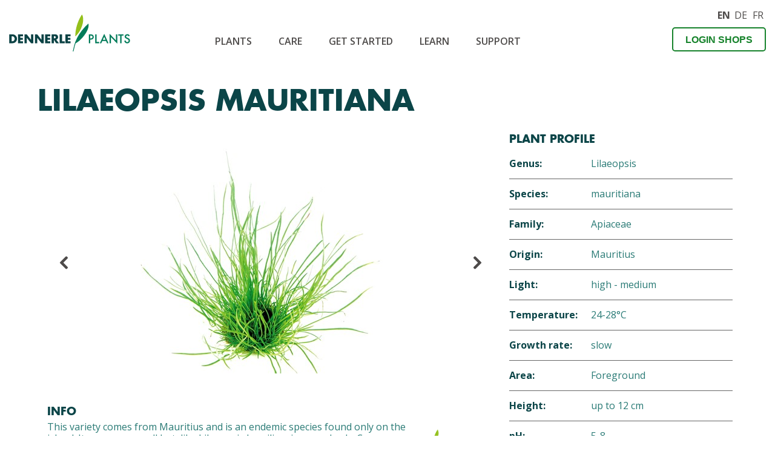

--- FILE ---
content_type: text/html; charset=utf-8
request_url: https://dennerleplants.com/en/plants/plantdetails/Lilaeopsismauritiana(769)/27892
body_size: 9994
content:


    <!doctype html public "-//w3c//dtd xhtml 1.0 transitional//en" "http://www.w3.org/tr/xhtml1/dtd/xhtml1-transitional.dtd">

    <html xmlns="http://www.w3.org/1999/xhtml">
    <head id="ContentPlaceHolderDefault_Head1"><meta charset="utf-8" /><meta http-equiv="X-UA-Compatible" content="IE=edge" /><meta name="viewport" content="width=device-width, initial-scale=1" /><meta name="format-detection" content="telephone=no" /><meta name="google-site-verification" content="MezekIZMsZAok6aOPq1sjTUbtYmvXldZ8d5P2-r2sHs" /><title>Lilaeopsis mauritiana - Dennerle Plants</title><link href="/Css/normalize.css" type="text/css" rel="Stylesheet" /><link href="/Css/foundation.min.css" type="text/css" rel="Stylesheet" />
        <link href="/Theme/dennerle/css/v-637402107909283779/webmaintheme2.css" type="text/css" rel="Stylesheet" />
        <link href="/Css/WebPage.css" type="text/css" rel="Stylesheet" /><link href="/Css/WebResponsive.css" type="text/css" rel="Stylesheet" /><link href="/Css/Editor.css" type="text/css" rel="Stylesheet" /><link href="/Scripts/LazyYT/lazyYT.css" type="text/css" rel="Stylesheet" /><link href="/Scripts/jCarousel/jcarousel.responsive.css" type="text/css" rel="stylesheet" /><link href="/Scripts/FancyBox/jquery.fancybox.css?v=2.1.5" rel="stylesheet" type="text/css" media="screen" /><link href="/Scripts/FancyBox/helpers/jquery.fancybox-buttons.css?v=1.0.5" rel="stylesheet" type="text/css" /><link rel="apple-touch-icon" sizes="57x57" href="/Theme/dennerle/Favicons/apple-icon-57x57.png" /><link rel="apple-touch-icon" sizes="60x60" href="/Theme/dennerle/Favicons/apple-icon-60x60.png" /><link rel="apple-touch-icon" sizes="72x72" href="/Theme/dennerle/Favicons/apple-icon-72x72.png" /><link rel="apple-touch-icon" sizes="76x76" href="/Theme/dennerle/Favicons/apple-icon-76x76.png" /><link rel="apple-touch-icon" sizes="114x114" href="/Theme/dennerle/Favicons/apple-icon-114x114.png" /><link rel="apple-touch-icon" sizes="120x120" href="/Theme/dennerle/Favicons/apple-icon-120x120.png" /><link rel="apple-touch-icon" sizes="144x144" href="/Theme/dennerle/Favicons/apple-icon-144x144.png" /><link rel="apple-touch-icon" sizes="152x152" href="/Theme/dennerle/Favicons/apple-icon-152x152.png" /><link rel="apple-touch-icon" sizes="180x180" href="/Theme/dennerle/Favicons/apple-icon-180x180.png" /><link rel="icon" type="image/png" sizes="192x192" href="/Theme/dennerle/Favicons/android-icon-192x192.png" /><link rel="icon" type="image/png" sizes="32x32" href="/Theme/dennerle/Favicons/favicon-32x32.png" /><link rel="icon" type="image/png" sizes="96x96" href="/Theme/dennerle/Favicons/favicon-96x96.png" /><link rel="icon" type="image/png" sizes="16x16" href="/Theme/dennerle/Favicons/favicon-16x16.png" /><link rel="manifest" href="/Theme/dennerle/Favicons/manifest.json" /><meta name="msapplication-TileColor" content="#ffffff" /><meta name="msapplication-TileImage" content="/Theme/dennerle/Favicons/ms-icon-144x144.png" /><meta name="theme-color" content="#ffffff" /><link href="//code.jquery.com/ui/1.10.4/themes/smoothness/jquery-ui.css" type="text/css" rel="stylesheet" />

        <link href="/css/v-637357590211507680/tropica-social-buttons.css" rel="stylesheet" type="text/css" />

		<script type="text/javascript" src="//code.jquery.com/jquery-1.10.2.js"></script>
		
        <script type="text/javascript" src="//code.jquery.com/ui/1.10.4/jquery-ui.js"></script>
        <script type="text/javascript" src="/Scripts/LazyYT/lazyYT.js"></script>
        <script type="text/javascript" src="/Scripts/v-637490732135905041/Web.js"></script>
        <script type="text/javascript" src="/Scripts/v-637435353674002651/WebResponsive.js"></script>

        <script type="text/javascript" src="/Scripts/FancyBox/jquery.fancybox.js?v=2.1.5"></script>
        <script type="text/javascript" src="/Scripts/FancyBox/helpers/jquery.fancybox-buttons.js?v=1.0.5"></script>
        <script type="text/javascript" src="/Scripts/FancyBox/helpers/jquery.fancybox-media.js?v=1.0.6"></script>



        <script type="text/javascript" src="/Scripts/jCarousel/jcarousel.responsive.js"></script>
        <script type="text/javascript" src="/Scripts/jCarousel/dist/jquery.jcarousel.min.js"></script>

      
		<script type="text/javascript" src="/Scripts/v-637477759885072415/emailform.js"></script>
        <script>
			
				$(function () {
					$("#tabs-nohdr").tabs();
					$(".lazyYT").lazyYT();
				});
			
            
        </script>

      


       <link rel="stylesheet" href="https://cdnjs.cloudflare.com/ajax/libs/font-awesome/5.15.1/css/all.min.css" integrity="sha512-+4zCK9k+qNFUR5X+cKL9EIR+ZOhtIloNl9GIKS57V1MyNsYpYcUrUeQc9vNfzsWfV28IaLL3i96P9sdNyeRssA==" crossorigin="anonymous" />


       <link href="/Theme/dennerle/css/v-637402569084376203/theme2responsive.css" rel="stylesheet" />
        <link href="/Theme/dennerle/css/v-637709371184936419/theme2.css" rel="stylesheet" />
      
        
			
			
			<!-- HEADER SCRIPTS -->
			<script>
(function() {
var ua = window.navigator.userAgent;
var isIE = /MSIE|Trident/.test(ua);
if ( !isIE ) {
   var s=document.createElement("script");
s.dataset.culture="EN";
s.id="CookieConsent";
s.src="https://policy.app.cookieinformation.com/uc.js";
    document.head.insertBefore(s,document.head.firstChild);
}
})();
</script><script>
const n="use-matomo-div20";
  if(localStorage.getItem(n)===null)localStorage.setItem(n, Math.random() < 1/20);
  if(localStorage.getItem(n)==="true"||navigator.userAgent.includes("CookieInformationScanner")){
    const s=document.createElement("script");s.async=true;s.src="https://cdn.matomo.cloud/dennerleplants.matomo.cloud/matomo.js";
    document.head.insertBefore(s,document.head.firstChild);
    var _paq=window._paq=window._paq||[];
    _paq.push(
        ['requireCookieConsent'],
        ['enableHeartBeatTimer'],
        ['trackPageView'],
        ['enableLinkTracking'],
        ['setTrackerUrl', 'https://dennerleplants.matomo.cloud/matomo.php'],
        ['setSiteId', '1']
    );
window.addEventListener('CookieInformationConsentGiven', function(){if(CookieInformation.getConsentGivenFor('cookie_cat_statistic'))window._paq.push(["setCookieConsentGiven"])});
  }
</script>      


 <script type="text/javascript" src="https://maps.google.com/maps/api/js?key=AIzaSyB-qtEN_J08buZwK0Gvkcn5fgYx5uizOUo"></script>
        <script type="text/javascript" src="/Scripts/Map/markercluster.js"></script>
        <script type="text/javascript" src="/scripts/Map/ui/jquery.ui.map.js"></script>
        <script src="https://apis.google.com/js/plusone.js"></script><title>

</title></head>
    <body>
       

        <form method="post" action="/en/plants/plantdetails/?id=27892" id="webMainForm">
<div class="aspNetHidden">
<input type="hidden" name="__VIEWSTATE" id="__VIEWSTATE" value="/wEPDwUENTM4MWRk4ZOgGl6MKsQ4ztN9TrEX8hLUzrOjEVfEU7IfgU4nGgo=" />
</div>

            <div class="container">

                <div class="header top-header" id="section0">
                    <div class="small-6 large-9 right column">
                              
<div class="web-languages text-right">
            <a style="background:none;" href="/en/plants/plantdetails/Lilaeopsismauritiana(769)/27892" class="current">EN </a>
            <a style="background:none;" href="/de/pflanzen/pflanzen/Lilaeopsismauritiana(769)/27892" class="">DE </a>
            <a style="background:none;" href="/fr/plantes/d&#233;tails-des-plantes/Lilaeopsismauritiana(769)/27892" class="">FR </a>

    <div class="clear"></div>
</div>


                    </div>
                     
                   
                    <div class="small-2 large-3 column">
                        <a class="logo" href="/en/">
     </a>
                    </div>
                    

                    <div class="large-9 column no-mobile">
                         <input type="text" class="topsearchbox" placeholder="Search" result-page-url="/en/services/search/" />
                        

<div class="web-topmenu">
            <div class="inline left text-left">
                        <a href="/en/plants/" class="">Plants</a>
                        <a href="/en/care/" class="">CARE</a>
                        <a href="/en/get-started/designing-living-homes/" class="">Get Started</a>
                        <a href="/en/learn/" class="">Learn</a>
                        <a href="/en/support/" class="">SUPPORT</a>
            </div>
        <div class="inline right text-right">
                            <a href="/en/shop/" class="button green menu-btn">Login Shops </a>

        </div>

</div>


                         
                    </div>
                 
                    

                    <div class="large-12 mobile column web-topmenu-mobile">
                        <button class="web-topmenu-mobile-button">Menu</button>
                        <div class="web-topmenu-pop">
                             <input type="text" class="topsearchbox" placeholder="Search" result-page-url="/en/services/search/" />
                            

<div class="web-topmenu">
            <div class="inline left text-left">
                        <a href="/en/plants/" class="">Plants</a>
                        <a href="/en/care/" class="">CARE</a>
                        <a href="/en/get-started/designing-living-homes/" class="">Get Started</a>
                        <a href="/en/learn/" class="">Learn</a>
                        <a href="/en/support/" class="">SUPPORT</a>
            </div>
        <div class="inline right text-right">
                            <a href="/en/shop/" class="button green menu-btn">Login Shops </a>

        </div>

</div>


                        </div>
                    </div>
                </div>



                <div class="wrapper">
                    <div class="content">
                        
	<div class="row"><div class="small-12 columns page-content-wide"><div><h1></h1><div class="Rtf">    <div class="plant-details">



        <div class="row">
            <div class="small-12 medium-8 columns plantname">
                <h1>
                    Lilaeopsis mauritiana
                </h1>
            </div>
            

            <div class="small-12 medium-4 columns">

                

            </div>
        </div>

        <style>
        </style>

        <div class="row">
            <div class="small-12 large-8 columns leftpane">
                <div class="mainimage" style="margin-left:10px; margin-bottom:50px;">

                    
                    <div class="sliderSection" style="background-color:transparent;">

                        <div class="jcarousel-wrapper" style="height:380px;">
                            <div class="jcarouselPage" style="width:100%!important;height:380px;">
                                <ul>

                                        <li class="sliderItem">
                                            <img src="https://dennerleplants.com/imagegen.ashx?height=380&amp;image=/Files/Plants/769/2.JPG&amp;crop=resize&amp;class=product" />
                                        </li>
                                                                                                            


                                </ul>
                            </div>
                            <a href="#" class="jcarouselPage-control-prev">

                                <i class="fas fa-chevron-left"></i>
                            </a>
                            <a href="#" class="jcarouselPage-control-next" style="left: 94%;">
                                <i class="fas fa-chevron-right"></i>

                            </a>
                            <p class="jcarouselPage-pagination" style="left:50%; margin-bottom:50px;display:none;"></p>
                        </div>
                    </div>

                    
                </div>

                <div class="small-12 medium-10 columns">
                        <h4>Info</h4>
                        <div class="description">
                            <p>This variety comes from Mauritius and is an endemic species found only on the island. It grows very well but, like Lilaeopsis brasiliensis, very slowly. Cross-sections of the leaf are circular and look a bit like miniature chives. Again, radical pruning will promote thicker, denser growth. This grass-like plant is ideal for Nano Cubes and Aquascaping.</p>
<p> </p>
<p> </p>
<table border="0" align="right" style="float: left;">
<tbody>
<tr>
<td align="right" valign="top" style="width: 150px; height: 150px;">
<h1 class="green"><strong><a href="https://instagram.com/dennerleplants" title="Instagram DennerlePlants"><img width="200" height="200" src="/media/2562326/instagram-logowine-kopie.png" alt="Instagram-Logo-small.png"/></a></strong></h1>
</td>
<td align="left" valign="top">
<h1 class="green"><strong>Show Yours!</strong></h1>
<p class="darkblue">Show us a picture of your <strong>Lilaeopsis mauritiana</strong> by posting it on Instagram with <span style="text-decoration: underline;">#LilaeopsisDennerlePlants</span> and get reposted if you are lucky!</p>
</td>
</tr>
</tbody>
</table>
                        </div>
                </div>
                <div class="small-12 medium-2 columns">

                    <img style="width:110px; padding-left:10px;" src="/Graphics/Web/icon_difficulty_Easy.png" class="icon_difficulty_medium" />

                </div>


                




            </div>
            <div class="small-12 large-4 columns rightpane">
                

                <h4>
                    Plant profile

                </h4>

                <table class="specficationTable">
                    
                        <tr>
                            <th>Genus:</th>
                            <td>Lilaeopsis</td>

                        </tr>
                                            <tr>
                            <th>Species:</th>
                            <td>mauritiana</td>

                        </tr>
                                            <tr>
                            <th>Family:</th>
                            <td>Apiaceae</td>

                        </tr>
                                            <tr>
                            <th>Origin:</th>
                            <td>Mauritius</td>

                        </tr>
                                            <tr>
                            <th>Light:</th>
                            <td>high - medium</td>

                        </tr>
                                            <tr>
                            <th>Temperature:</th>
                            <td>24-28&#176;C</td>

                        </tr>
                                            <tr>
                            <th>Growth rate:</th>
                            <td>slow</td>

                        </tr>

                        <tr>
                            <th>Area:</th>
                            <td>Foreground</td>

                        </tr>
                                            <tr>
                            <th>Height:</th>
                            <td>up to 12 cm</td>

                        </tr>

                        <tr>
                            <th>pH:</th>
                            <td>5-8</td>

                        </tr>
                                            <tr>
                            <th>Water hardness:</th>
                            <td>very soft to very hard</td>

                        </tr>
                                            <tr>
                            <th>Co2:</th>
                            <td>10-20 mg/l</td>

                        </tr>
                                            <tr>
                            <th>Propagation:</th>
                            <td>runners, division</td>

                        </tr>
                </table>

            </div>
        </div>

        <div class="row" style="margin-top:50px;">
            <div class="small-4 columns">
                    <a style="line-height: 1.2;margin-left:20px;" href="/en/plants/plantdetails/Lilaeopsis-brasiliensis-(986)/27893" class="nav-link go-prev darkblue">
                        <i class="fas fa-chevron-left" style="margin-top: 10px;position: absolute;left:10px;"></i>
                        <strong>Lilaeopsis brasiliensis</strong><br />
                        <span style="font-size:0.8em;margin-left: 20px;">Previous plant</span>

                    </a>
            </div>
            <div class="small-4 columns text-center">
                    <a style="line-height: 1.2;" href="/en/plants/" class="nav-link darkblue">
                        <strong>Back to overview</strong><br />
                        <span style="font-size:0.8em">Plants A-Z</span>
                    </a>
            </div>
            <div class="small-4 columns text-right">
                    <a style="line-height: 1.2;" href="/en/plants/plantdetails/Limnobium-laevigatum--&#160;&#160;&#160;-(30262)/23021" class="nav-link go-next darkblue">
                        <strong style="margin-right: 20px;">Limnobium laevigatum</strong>
                        <i class="fas fa-chevron-right" style="margin-top: 10px;position: absolute;right:10px;"></i>
                        <br />
                        <span style="font-size:0.8em;margin-right: 20px;">Next plant</span>

                    </a>
            </div>
        </div>

    </div>
    <div class="ref-plants text-center">
        <h3>More plants</h3>

        <div class="row">


                <a href="/en/plants/plantdetails/Pogostemonhelferi(30236)/23032">
                    <div class="small-12 large-3 columns card-container">
                        

                        <div class="item-card boxshadow">

                            <div class="card-section" style="background-image: url('https://dennerleplants.com/imagegen.ashx?width=600&amp;image=/Files/Plants/30236/2.JPG&amp;crop=resize&amp;class=product');">
                                
                                    <img alt="plant-diffuculty" src="/Graphics/Web/icon_difficulty_Medium.png" class="icon_difficulty_medium" style="width:60px;position:absolute;right:12px;bottom:60px;" />
                            </div>
                            <div class="card-divider">
                                <h5 class="green bold" style="text-transform:uppercase;line-height:1;min-height: 30px;">Pogostemon helferi</h5>
                                    <p style="margin-bottom: 0;max-width:75%;" class="blue">Star-shaped foreground plant</p>
                                    <p style="margin-bottom: 0;max-width:75%;" class="blue">In-vitro cup</p>

                                
                            </div>
                        </div>
                    </div>
                </a>
                <a href="/en/plants/plantdetails/Hygrophilalancea&#39;Araguaia&#39;&#160;&#160;(30259)/23016">
                    <div class="small-12 large-3 columns card-container">
                        

                        <div class="item-card boxshadow">

                            <div class="card-section" style="background-image: url('https://dennerleplants.com/imagegen.ashx?width=600&amp;image=/Files/Plants/30259/2.JPG&amp;crop=resize&amp;class=product');">
                                
                                    <img alt="plant-diffuculty" src="/Graphics/Web/icon_difficulty_Easy.png" class="icon_difficulty_medium" style="width:60px;position:absolute;right:12px;bottom:60px;" />
                            </div>
                            <div class="card-divider">
                                <h5 class="green bold" style="text-transform:uppercase;line-height:1;min-height: 30px;">Hygrophila lancea &#39;Araguaia&#39;</h5>
                                    <p style="margin-bottom: 0;max-width:75%;" class="blue">Brown-red stem plant for the middle ground</p>
                                    <p style="margin-bottom: 0;max-width:75%;" class="blue">In-vitro cup</p>

                                
                            </div>
                        </div>
                    </div>
                </a>
                <a href="/en/plants/plantdetails/Microsorumpteropus(30272)/27911">
                    <div class="small-12 large-3 columns card-container">
                        

                        <div class="item-card boxshadow">

                            <div class="card-section" style="background-image: url('https://dennerleplants.com/imagegen.ashx?width=600&amp;image=/Files/Plants/30272/2.JPG&amp;crop=resize&amp;class=product');">
                                
                                    <img alt="plant-diffuculty" src="/Graphics/Web/icon_difficulty_Easy.png" class="icon_difficulty_medium" style="width:60px;position:absolute;right:12px;bottom:60px;" />
                            </div>
                            <div class="card-divider">
                                <h5 class="green bold" style="text-transform:uppercase;line-height:1;min-height: 30px;">Microsorum pteropus</h5>
                                    <p style="margin-bottom: 0;max-width:75%;" class="blue">Robust fern planted </p>
                                    <p style="margin-bottom: 0;max-width:75%;" class="blue">On Coco Cave wood 7x7x20cm</p>

                                
                            </div>
                        </div>
                    </div>
                </a>
                <a href="/en/plants/plantdetails/Bacopasalzmannii&#39;Purple&#39;(30595)/30774">
                    <div class="small-12 large-3 columns card-container">
                        

                        <div class="item-card boxshadow">

                            <div class="card-section" style="background-image: url('https://dennerleplants.com/imagegen.ashx?width=600&amp;image=/Files/Plants/30595/2.JPG&amp;crop=resize&amp;class=product');">
                                
                                    <img alt="plant-diffuculty" src="/Graphics/Web/icon_difficulty_Easy.png" class="icon_difficulty_medium" style="width:60px;position:absolute;right:12px;bottom:60px;" />
                            </div>
                            <div class="card-divider">
                                <h5 class="green bold" style="text-transform:uppercase;line-height:1;min-height: 30px;">Bacopa salzmannii &#39;Purple&#39;</h5>
                                    <p style="margin-bottom: 0;max-width:75%;" class="blue">Colourful stem plant </p>
                                    <p style="margin-bottom: 0;max-width:75%;" class="blue">for the background </p>
                                    <p style="margin-bottom: 0;max-width:75%;" class="blue">in a pot</p>

                                
                            </div>
                        </div>
                    </div>
                </a>
        </div>
    </div>


</div><div class="addthis_native_toolbox"> </div></div></div></div>
    <div class="row">
        <div class="small-12 columns page-content-wide">
            <div>
                
                <br />
            </div>
        </div>
    </div>

                    </div>
                </div>
 				<div class="email-register" style="margin-top: 100px;">
                    

    <style>
        .filter-target-2 {
    position: relative;
    width: 100vw;
    }

            .filter-target-2:before {
    position: absolute;
    content: '';
    top: 0;
    left: 0;
    width: 100%;
    height: 100%;
        z-index: 2;
    opacity: 0.7;
    background: #007475;
                transition: opacity 0.5s ease-out;
    }

        /*.filter-target-2:hover:before {
            opacity: 0;
        }*/
    </style>
    <div class="row" style="overflow:hidden;max-width: 100%;">
       
        <div class="filter-target-2">

            <div mc:template_section="Subscribe" class="templateSection templateSubscribe" data-template-container style="background:no-repeat center cover;-webkit-box-sizing: border-box;-moz-box-sizing: border-box;position: relative;display: flex;flex-shrink: 0;justify-content: center;background-color: #ffffff;background-image: url('/media/37125434/5-slide-uk-shop.jpg');background-repeat: no-repeat;background-position: center;background-size: cover;border-top: 0;border-bottom: 0;padding-top: 50px;padding-bottom: 50px;box-sizing: border-box !important;" id="section-subscribe">
                <div class="contentContainer subscribeContainer" style="z-index:5;background:#transparent none no-repeat center cover;-webkit-box-sizing: border-box;-moz-box-sizing: border-box;max-width: 1224px;width: 100%;flex: 0 0 auto;background-color: #transparent;background-image: none;background-repeat: no-repeat;background-position: center;background-size: cover;border-top: 0;border-bottom: 0;padding-top: 0;padding-bottom: 0;box-shadow: none;box-sizing: border-box !important;">
                    <div width="100%" class="mcnTextBlock" style="-webkit-box-sizing: border-box;-moz-box-sizing: border-box;box-sizing: border-box !important;">
                        <div class="mcnTextBlockInner" style="display: flex;padding: 9px;-webkit-box-sizing: border-box;-moz-box-sizing: border-box;box-sizing: border-box !important;">

                            <div style="width: 100%;-webkit-box-sizing: border-box;-moz-box-sizing: border-box;box-sizing: border-box !important;">
                                <div class="mcnTextContent" style="padding-top: 0;padding-right: 9px;padding-bottom: 9px;padding-left: 9px;-webkit-box-sizing: border-box;-moz-box-sizing: border-box;word-break: break-word;flex-flow: column;color: #212832;text-align: center;box-sizing: border-box !important;">
                                    <h2 style="text-align: center;-webkit-box-sizing: border-box;-moz-box-sizing: border-box;display: block;margin: 0;padding: 0;color: white;letter-spacing: normal;box-sizing: border-box !important;">
                                        BE PART OF THE<br />COMMUNITY
                                    </h2>

                                    <p style="-webkit-box-sizing: border-box;-moz-box-sizing: border-box;margin: 10px 0;padding: 0;color: white;text-align: center;box-sizing: border-box !important;">
                                        <br style="-webkit-box-sizing: border-box;-moz-box-sizing: border-box;box-sizing: border-box !important;">
                                        Sign up below to stay up to date on the latest news from Dennerle Plants and to be the first to know when new content is released. Our subscribers have the chance to win loads of prizes we give out in our weekly giveaways!
                                        
                                    </p>

                                </div>
                            </div>

                        </div>
                    </div>
                    <div class="mcnSignUpBlockContentContainer" style="display: flex;justify-content: center;-webkit-box-sizing: border-box;-moz-box-sizing: border-box;box-sizing: border-box !important;">
                        <div id="myform" class="mcnSignUpFormContentContainer" style="width:50%;align-items: center;justify-content: center;padding-top: 18px;padding-right: 18px;padding-bottom: 9px;padding-left: 18px;-webkit-box-sizing: border-box;-moz-box-sizing: border-box;box-sizing: border-box !important;">
                            <div class="mcnTextContent" style="-webkit-box-sizing: border-box;-moz-box-sizing: border-box;word-break: break-word;flex-flow: column;color: #212832;text-align: center;box-sizing: border-box !important;">
                                <!-- Begin Mailchimp Signup Form -->
                                <link href="//cdn-images.mailchimp.com/embedcode/classic-10_7.css" rel="stylesheet" type="text/css">
                                <style type="text/css">
                                    #mc_embed_signup {
                                        background: transparent;
                                        clear: left;
                                        width: 100%;
                                        color:white;
                                    }

                                        #mc_embed_signup .button {
                                            background-color: white !important;
                                            /*width: 100%;*/
                                            height: 40px;
                                            /*margin: 30px 0;*/
                                            color: #0B4548;
                                            font-weight: 900;
                                            font-size: 16px;
                                            padding: 0 30px;
                                        }

                                            #mc_embed_signup .button:hover, #mc_embed_signup .button:focus {
                                                background-color: transparent;
                                                color: #297A75 !important;
                                            }

                                    #myform {
                                        width: 50% !important;
                                    }

                                    #mc_embed_signup .mc-field-group {
                                        clear: left;
                                        position: relative;
                                        width: 100%;
                                        padding-bottom: 3%;
                                        min-height: 50px;
                                    }

                                        #mc_embed_signup .mc-field-group label {
                                            display: block;
                                            margin-bottom: 3px;
                                            font-weight: bold;
                                        }

                                    #mc_embed_signup #mce-success-response {
                                        color: white;
                                        text-shadow: 0 0 10px black !important;
                                        display: none;
                                    }

                                    #mc_embed_signup .mc-field-group input {
                                        display: block;
                                        width: 100%;
                                        height: 40px !important;
                                        padding: 10px 0;
                                        text-indent: 2%;
                                        border-radius: 5px;
                                        font-size: 14px !important;
                                        border: 1px solid white;
                                    }

                                    #mc_embed_signup .indicates-required {
                                        color: white;
                                    }

                                    @media only screen and (max-width: 768px) {
                                        #myform {
                                            width: 100% !important;
                                        }
                                    }
                                </style>
                                <div id="mc_embed_signup">

                                  
                                        <div id="mc_embed_signup_scroll">

                                            <div class="indicates-required"><span class="asterisk">*</span> indicates required</div>
                                            <div class="mc-field-group">
                                               
                                                <input type="email" value="" name="EMAIL" class="required email" id="mce-EMAIL" placeholder="Your email adress *">
                                            </div>
                                            <div class="mc-field-group">
                                            
                                                <input type="text" value="" name="FNAME" class="required" id="mce-FNAME" placeholder="First name *">
                                            </div>
                                            <div class="">
                                                <input type="checkbox" id="mce-APPROVEDFORM" /> I agree to <a style="color:white;text-decoration:underline;" href="https://dennerleplants.com/en/support/legal-information/privacy-policy/">terms and conditions</a>
                                            </div>
                                            <div id="mce-responses" class="clear">
                                                <div class="response" id="mce-error-response" style="display:none"></div>
                                                <div class="response" id="mce-success-response" style="display:none"></div>
                                            </div>   
                                            <div style="position: absolute; left: -5000px;" aria-hidden="true"><input id="mail" type="text" name="b_51774d0ea0d700d98351954d5_4475c58b29" tabindex="-1" value=""></div>
                                            <div class="clear">
                                                <button type="submit" disabled name="subscribe" id="mc-embedded-subscribe" class="button">REGISTER NOW&nbsp;&nbsp;<i class="fas fa-chevron-right"></i></button>
                                            </div>
                                        </div>
                                        <div id="subscribe-result">
                                        </div>
                                    

                                </div>
                              
                                <!--End mc_embed_signup-->
                            </div>
                        </div>
                    </div>
                </div>
            </div>
        </div>

    </div>


                </div>
                <div class="footer">
                    

<style>

    

    @media only screen and (max-width:640px) {
    }
</style>



<div class="footerwrapper">
    <div class="row">
        <div class="small-6 large-3 columns">
            <a href="/">
                <img class="footer-logo" src="/Theme/dennerle/gfx/Dennerle_RGB_Logo_V1_wei%c3%9f.svg" alt="logo" />
            </a>
        </div>
    </div>
    <div class="row" style="padding-top:30px;padding-bottom:60px;">
        <div class="small-6 large-3 columns">
            <p class="copyright blue">&copy; DENNERLE PLANTS GMBH<br />COPYRIGHT 2025</p>
            <ul>
               
    <li>
        <a class=highlight href="/en/support/contact/" >Contact</a>
    </li>
    <li>
        <a class=highlight href="/en/support/about-us/" >About Us</a>
    </li>
    <li>
        <a class=highlight href="/en/support/work-at-dennerle-plants/" >Work At Dennerle</a>
    </li>
    <li>
        <a class=highlight href="/en/support/dennerle-plants-shops/" target=_blank>FInd Shops</a>
    </li>
    <li>
        <a class=highlight href="#" >Accessories</a>
    </li>
    <li>
        <a class=highlight href="/en/support/legal-information/" >Imprint</a>
    </li>
    <li>
        <a class=highlight href="/en/support/legal-information/privacy-policy/" >Privacy Policy</a>
    </li>
    <li>
        <a class=highlight href="/en/support/legal-information/terms-of-use/" >Terms Of Use</a>
    </li>
               
            </ul>
          
        </div>
        <div class="small-6 large-3 columns">
            <ul>

    <li>
        <a class=highlight href="#" >Plants</a>
    </li>
    <li>
        <a  href="/en/plants/potted-plants/" >Potted Plants</a>
    </li>
    <li>
        <a  href="/en/plants/xl-xxl-plants/" >XL &amp; XXL Plants</a>
    </li>
    <li>
        <a  href="/en/plants/plantit-in-vitro-cups/" >plantit! In-Vitro Cups</a>
    </li>
    <li>
        <a  href="/en/plants/plant-decor/" >Plants on Wood and Stone </a>
    </li>
    <li>
        <a  href="/en/plants/plant-pads/" >Plant Pads</a>
    </li>
    <li>
        <a  href="/en/plants/floating-plant-portions/" >Floating Plants</a>
    </li>
    <li>
        <a  href="/en/plants/bulbs-and-moss-portions/" >Bulbs and Moss Portions </a>
    </li>
    <li>
        <a  href="/en/plants/plant-bunches/" >Plant Bunches</a>
    </li>

            </ul>

            <ul>

            </ul>

          

        </div>
        <div class="small-6 large-3 columns">

            <ul>
    <li>
        <a class=highlight href="/en/get-started/designing-living-homes/" >Designing Living Homes</a>
    </li>
    <li>
        <a  href="/en/get-started/step-by-step-guide/" >Step by Step Guide</a>
    </li>

            </ul>

            <ul>
    <li>
        <a class=highlight href="/en/learn/" >Learn</a>
    </li>
    <li>
        <a  href="/en/learn/algae-guide/" >Algae Guide </a>
    </li>
    <li>
        <a  href="/en/learn/production/" >Production</a>
    </li>
    <li>
        <a  href="/en/learn/in-vitro-plants/" >In-Vitro Plants</a>
    </li>
    <li>
        <a  href="/en/learn/inspiration/" >Inspiration</a>
    </li>
    <li>
        <a  href="/en/learn/blog/" >Blog</a>
    </li>
            
            </ul>
        </div>
        <div class="small-6 large-3 columns">
            <ul>
                <li>
                    <a class="highlight">For Businesses </a>
                </li>
                    <li>
                        <a href="/en/support/dennerle-plants-shops/">Dennerle Plants Shops</a>
                    </li>

                    <li>
                        <a href="/en/support/dennerle-plants-shops/register-your-shop/">Register your Shop</a>
                    </li>
                                    <li>
                        <a href="/en/shop/">Login Shops </a>
                    </li>

            </ul>
            <ul>
                <li>
                    <a class="highlight">Social Media</a>
                </li>
                <li>
                        <a class="highlight-icon" style="display:inline-flex;" href="https://www.facebook.com/dennerleplants/" target="_blank">
                            <i class="fab fa-facebook-square"></i>
                        </a>
                                            <a class="highlight-icon" style="display:inline-flex;" href="https://www.instagram.com/dennerleplants/" target="_blank">
                            <i class="fab fa-instagram"></i>
                        </a>
                                            <a class="highlight-icon" style="display:inline-flex;" href="https://www.youtube.com/dennerleplants/" target="_blank">
                            <i class="fab fa-youtube"></i>
                        </a>
                    
                        <a class="highlight-icon" style="display:inline-flex;" href="https://twitter.com/dennerleplants" target="_blank">
                            <i class="fab fa-twitter"></i>
                        </a>
                    


                </li>
                <li>
                    <a>#Dennerleplants</a>
                </li>
            </ul>

          
        </div>
    </div>
</div>




                </div>
            </div>
			
			
        
<div class="aspNetHidden">

	<input type="hidden" name="__VIEWSTATEGENERATOR" id="__VIEWSTATEGENERATOR" value="CA0B0334" />
</div></form>
       
		<a href="#section0" class="button green" onclick="scrollTo(this)" id="toTopBtn" title="Go to top">
			<i class="fa fa-angle-up"></i>
		</a>
		<style>
			#toTopBtn{
				position: fixed;
				bottom: 0px;
				right: 20px;
				display:none;
				transition: display .3s;
			}
		</style>
        
<!-- FOOTER SCRIPTS -->
		
    </body>
    </html>



--- FILE ---
content_type: text/css
request_url: https://dennerleplants.com/Theme/dennerle/css/v-637402107909283779/webmaintheme2.css
body_size: 2015
content:
/* Font
---------------------------------------------------*/
@import url('https://fonts.googleapis.com/css?family=Open+Sans:300,400,600,700,900');
@font-face {
    font-family: 'futurabold';
    src: url('/Theme/dennerle/font/futura_bold-webfont.woff2') format('woff2'), url('/Theme/dennerle/font/futura_bold-webfont.woff') format('woff');
    font-weight: normal;
    font-style: normal;
}

/* General
---------------------------------------------------*/
body
{
    margin: 0;
    background: url('/Graphics/Website/background.png') no-repeat top center;
    background-attachment: fixed;
}

html, body, table, th, td, p, select, input, li, ul, label {
    font-family: "Open Sans", sans-serif !important;
    font-size: 16px !important;
}

html, body, table, th, td, p, select, label, .page-content ul {
    line-height:17px!important;
}
body.loginPage { background: url('/Graphics/Website/background_toponly.png') no-repeat top center; }
form { margin: 0px; }
.clear { clear: both; }
.container
{
    min-height: 100%;
    position: relative;
}
.wrapper
{
    max-width: 1200px;
    margin: 0 auto;
    padding: 0 10px 100px 10px;
}
a { color: #000; }
a:hover { color: #000; }
/*p { all: none; }*/
li a { outline-color: transparent; }​
.Rtf a { color: #5b97b1 !important; text-decoration: underline; }
.mobile { display: none; }
.no-mobile { display: block; }

ol {
    /* disable default counter */
    list-style: none;
    
    /* create a new counter, call it my-counter (or whatever you like) */
    counter-reset: my-counter;
    margin: 40px 20px 20px 0px;
}
ol {
    list-style-type: none;
    list-style-type: decimal !ie; /*IE 7- hack*/
     
    margin: 0;
    margin-left: 30px;
    padding: 0;
     
    counter-reset: li-counter;
}
ol > li{
    position: relative;
    
    padding-left: 0.5em;
    min-height: 3em;
}
ol > li:before {
    position: absolute;
    top: 0px;
    left: -30px;
    width: 25px;
    padding-top:2px;
    height: 25px;
    text-align: center;
    color: #fff;
    border-radius: 20px;
    background-color: #5b97b1;
    content: counter(li-counter);
    counter-increment: li-counter;
}

/* Header
---------------------------------------------------*/
.header
{
    min-height: 10px;
    margin: 0 auto 20px 0;
}
.header .logo
{
    width: 88px;
    height: 105px;
    display: block;
    background: url('/Theme/dennerle/gfx/Dennerle_RGB_Logo_V1_Farbe.svg') no-repeat;
    margin: 15px 0 0 0;
    opacity:0.4;
}
.header .web-servicemenu a
{
    display: inline-block;
    color: #000;
    margin: 22px 9% 0 0;
}
.header .web-servicemenu a:hover
{
    text-decoration: underline;
}
.header .web-servicemenu a span
{
    position: relative;
    top: 3px;
    font-size: 17px;
    margin: 0 0 0 8px;
}
.header .web-languages a
{
    width: 20px;
    height: 13px;
    cursor: pointer;
    display: inline-block;
    background: url('/Graphics/Website/flags.png') no-repeat;
    margin: 28px 4px 0 0;
}
.header .web-languages a.flag-da{ background-position: 0px 0px; }
.header .web-languages a.flag-en{ background-position: 0px -13px; }
.header .web-languages a.flag-de{ background-position: -20px 0px; }
.header .web-languages a.flag-fr{ background-position: -20px -13px; }
.header .topsearchbox
{
    max-width: 100%;
    height: 20px;
    border: 0px;
    -webkit-border-radius: 4px;
    border-radius: 4px;
    padding: 0 5px;
    margin: 25px 0 0 0;
}
.header .web-topmenu { text-align: right; }
.header .web-topmenu a
{
    display: inline-block;
    margin: 40px 0 0 4%;
    font-size: 22px;
}
.header .web-topmenu a:hover { color: #5b97b1; }
.header .web-topmenu a.current
{
    color: #5b97b1;
    padding-bottom: 10px;
    border-bottom: 5px solid #5b97b1;
}
.header .web-topmenu-mobile{
    width: 100%;
    background: #f7f7f7;
    margin: 10px 0 0 0;
    padding: 0;
}
.header .web-topmenu-mobile-button{
    height: 24px;
    background: url('/Graphics/Website/mobile-menu-btn.png') no-repeat;
    padding: 0 0 0 40px;
    margin: 8px 15px 8px 15px;
    display: block;
    border: 0;
    color: #000;
    text-align: left;
    font-size: 16px;
}
.header .web-topmenu-pop { 
    border-top: 2px solid #000; 
    display: none;
}
.header .web-topmenu-pop .web-topmenu { text-align: left; }
.header .web-topmenu-pop .web-topmenu a {
    font-size: 18px;
    display: block;
    padding: 8px 15px;
    margin: 0;
}
.header .web-topmenu-pop .web-topmenu a.current {
    border: 0;
    background: #e4ecf0;
    color: #000;
}


/* Footer
---------------------------------------------------*/
.footer
{
    width: 100%;
    height: 300px;
    background: #f7f7f7;
    position: absolute;
    bottom: 0;
    left: 0;
    right: 0;
}
.footer .footerwrapper
{
    max-width: 1200px;
    min-height: 1px;
    margin: 0 auto;
    padding: 40px 50px 0 50px;
}
.footer h2
{
    margin: 0 0 10px 0;
    padding: 0;
    font-size: 21px;
}
.footer p
{
    font-size: 17px;
    margin: 0;
}
.footer a
{
    display: block;
}
.footer .become-user
{
    height: 81px;
    width: 170px;
    background: url('/Graphics/Website/contant-icon-big.png') no-repeat 109px 0px;
    color: #000;
}
.footer .world-link
{
    width: 177px;
    height: 109px;
    cursor: pointer;
    background: url('/Graphics/Website/world-link.png') no-repeat;
}
.footer .social-btn
{
    width: 32px;
    height: 32px;
    float: left;
    margin: 10px 10px 0 0;
    background: url('/Graphics/Website/social.png') no-repeat;
    cursor: pointer;
}
.footer .social-btn.youtube{ background-position: 0px 0px; }
.footer .social-btn.facebook{ background-position: -32px 0px; }


/* Content
---------------------------------------------------*/
.content
{
    width: 100%;
    background: #fff;
    padding: 20px 0 0 0;
    min-height: 1px;
}

/* Foundation Resets
---------------------------------------------------*/
.columns { padding: 0; }
.row { margin: 0; }
/* EDITOR PROPERTIES - PLEASE DON'T DELETE THIS LINE TO AVOID DUPLICATE PROPERTIES */


--- FILE ---
content_type: text/css
request_url: https://dennerleplants.com/Css/WebPage.css
body_size: 5197
content:

table {
    background-color: transparent !important;
}

table tr:nth-of-type(even) {
    background-color: transparent !important;
}

.rounded 
{
    /*border:1px solid gray;*/
    border-radius:10px; 
    text-align:center;
}

.rounded img
{
    border:0px!important;
}

img.rounded
{
    border-radius:10px; 
}

/* Side Menu
---------------------------------*/
.side-menu
{
    padding: 10px 0 50px 15px;
}
.side-menu h3
{
    font-size: 22px;
    padding: 0;
    margin: 0 0 0 10px;
}
.side-menu hr
{
    border-color: #000;
    margin: 20px 0;
}
.side-menu ul
{
    list-style-type: none;
    margin: 0 0 0 10px;
}
.side-menu ul li a
{
    font-size: 17px;
    color: #000;
}
.side-menu ul ul
{
    margin: 0 0 0 20px;
}
.side-menu ul li a.current,
.side-menu ul li a:hover
{
    color: #5b97b1;
}

/* Forms, Search */

.form .formLabel 
{
    margin-bottom:5px;
}


/* Front Page */

.frontpage 
{
    background-color:#fff;
}

    .frontpage .header
    {
        height:570px;
        background-repeat:no-repeat;
        background-position:top center;
        border:0px solid green; 
        border-radius:10px;
        margin:0px 10px;
        position:relative;
        text-align:center;
        padding:0px;
    }
    
        .frontpage .header h1
        {
            font-size:54pt;
            margin-top:0px;
            margin-bottom:0px;
            padding-top:20px;
            padding-bottom:0px;
        }
        
        .frontpage .header h2
        {
            font-size:26pt;
            margin-top:10px;
            padding-top:0px;
        }
    
        .frontpage .header .teaser
        {
            position:absolute; 
            bottom:55px;
            left:0px;
            background-color:rgba(124,172,193,0.8);
            padding:35px 50px;
            border-top-right-radius:10px;
            border-bottom-right-radius:10px;
            width:405px;
            color:#fff;
            text-align:left;
            font-size:26px;
            line-height: 26px;
        }
    
    .frontpage .middleSection 
    {
        margin:25px 0px;
        /*background-color:#f7f7f7;*/
    }
    
        .frontpage .middleSection .section2
        {
            background-repeat:no-repeat;
            background-position:right;
            height:270px;
            padding:25px 0px 25px 0px;
        }
    
    .frontpage .sliderSection 
    {
        margin:35px 0px 0px 0px;
        background-color:#fff;
        min-height:220px;
    }


.frontpage .sliderSection .sliderItem {
    
    background-color: transparent;
    
}
    

.plantSearch     
{
    padding:25px 0px 25px 35px;
    background-image:url('/Graphics/Website/frontpage-plantsearch-background.png');
    background-repeat:no-repeat;
    background-position:right bottom;
    height:250px;
}
    
    .plantSearch .difficulties 
    {
        margin-top:20px;
    }
    
        .plantSearch .difficulties img
        {
            margin-right:10px;
        }
    
    .plantSearch .row.searcharea 
    {
        margin-top:40px;
        overflow:auto;
    }
    
    .plantSearch .searcharea div 
    {
        float:left;
    }    
    
        .plantSearch .searcharea #searchbox
        {
            width:90%;
            padding:5px;
            border:1px solid #5b97b1; 
            border-radius:10px; 
            margin-left:15px;
        }
    
    
    

/* Page Content
---------------------------------*/
.page-content
{
    padding: 0 20px 50px 100px;
}

.page-content-wide 
{
    padding: 0 20px 20px 20px;
}

.page-content h1, .page-content-wide h1
{
    font-size: 40px;
}

.Rtf a 
{
    color:#5b97b1;
}

.Rtf a:hover
{
    text-decoration:underline;
}


/* Login control */

.loginControl 
{
    margin-bottom:70px;
}

.loginControl input[type=text], .loginControl input[type=password]
{
    height:30px;
    padding:5px;
    border:1px solid #999; 
    border-radius:5px; 
    width:200px;
}

.loginControl input[type=submit]
{
    height:30px;
    padding:5px;
    border:1px solid #999; 
    border-radius:5px; 
    width:100px;
}

.loginControl .labelfield 
{
    padding-bottom:5px;
}

.loginControl .inputfield 
{
    padding-bottom:5px;
}

.loginControl .buttonfield 
{
    margin-top:20px;
}

.loginControl input
{
    
}

.contentLogin .loginHelp 
{
    background-color:#f7f7f7;
    border-radius:10px;
    padding:20px;
    overflow:auto;
}

.contentLogin .loginHelp div
{
    float:left;
}



/* Product */

.productDifficultyMarkLarge 
{
    margin:10px;
}

.productDifficultyMarkSmall 
{
    margin:10px;
    height:30px;
}

.specficationTable 
{
    border:0px;
    width:100%;
    border-top:1px solid #666;
}

.specficationTable th
{
    border-top:1px solid #666;
    font-weight:normal;
    width:135px;
    text-align:left;
    vertical-align:top;
    padding-top:6px;
}

.plantInfoHelpText 
{
    display:none;
}

.specficationTable td
{
    border-top:1px solid #666;
    vertical-align:top;
    padding-top:6px;
}

.specficationTable td.helpTextExpander
{
    width:32px;
}

.specficationTable tr.plantInfoHelpText td
{
    border-top:0px!important;
    font-size:13px!important;
}



/* Icons */

.icon_difficulty_small { width:25px; }
.icon_difficulty_medium { width:58px; }
.icon_difficulty_large {  }

.icon_difficultyBg_small { width:30px; }
.icon_difficultyBg_medium { width:51px; }
.icon_difficultyBg_large {  }





/* Plants */

.plant-list 
{
    overflow:auto;
}

.plant-list a 
{
    color:#000!important;
}

    .plant-list .plant-item 
    {
        border-bottom:1px solid #999;
        margin-bottom:15px;
        
    }
    
    .plant-list .plant-item .plant-description
    {
        height:70px;
        overflow:hidden;
    }
    
    .plant-list .listheader 
    {
        margin-top:30px;
        border-top:1px solid #999;
        padding-top:30px;
    }
    
.plant-details 
{
    margin-bottom:42px;
}

    .plant-details .difficulty 
    {
        text-align:right;
        padding-right:20px!important;
    }
    
    .plant-details .plantname 
    {
        margin-top:0px;
        margin-bottom:20px;
        padding-left:0px!important;
    }
    
    .plant-details .mainimage 
    {
        width:100%;
        height:auto;
        border:1px solid #ccc;
        border-radius:10px; 
        text-align:center;
        margin-bottom:10px;
    }
    
    .plant-details .leftpane
    {
        padding-right:25px!important;
        padding-bottom:50px!important;
    }
    .plant-details .leftpane img
    {
        
        border:0px solid #ccc; 
        border-radius:10px; 
    }
    
    .plant-details .relatedlayouts
    {
    }
    
        .plant-details .relatedlayouts .layout-item
        {
        }
        
        .plant-details .relatedlayouts .layout-item a
        {
            color:#000!important;
            text-decoration:none;
        }

        .plant-details .relatedlayouts .layout-item .image
        {
            margin-bottom:5px;
            border:2px solid #fff; 
            border-radius:10px; 
            background-color:green;
            height:87px;
        }
        
        .plant-details .relatedlayouts .layout-item .image img
        {
            margin-bottom:10px;
            border:0px solid #fff; 
            border-radius:0px; 
            background-color:green;
            
        }
        
        .plant-details .relatedlayouts .layout-item .title
        {
            padding-bottom:5px;
            margin-bottom:10px;
        }
        
        .plant-details .relatedlayouts .layout-item .teaser
        {
            padding-bottom:5px;
            font-size:smaller;
        }
        
        
        
        
    .plant-details .thumbs 
    {
        padding-bottom:30px;
    }
    .plant-details .thumbs > div{
        margin-bottom: 10px;
    }
        
        
/* Plant Care */

.plantcare-list 
{
    
    overflow:auto;
}

    .plantcare-list .plantcare-item 
    {
        border-bottom:1px solid #999;
        margin-bottom:30px;
        height:120px;
    }
    
    .plantcare-list .plantcare-item a
    {
        color:#000!important;
        text-decoration:none;
    }
    
    .plantcare-list .plantcare-item>div
    {
        
    }
    
    .plantcare-list .listheader 
    {
        margin-top:30px;
        border-top:1px solid #999;
        padding-top:30px;
    }
    
.plantcare-details 
{
    margin-bottom:42px;
}
    
    .plantcare-details .plantname 
    {
        margin-top:0px;
        margin-bottom:20px;
    }
    
    .plantcare-details .firstimage 
    {
        float:right;
        text-align:center;
    }
    
    .plantcare-details .leftpane, .plantcare-details .rightpane
    {
        padding-top:10px!important;
        
        
    }
    
    
    .plantcare-details .videoTeaser 
    {
        padding-top:20px;
        font-style:italic;
    }
    
    .plantcare-details .lazyYT
    {
        border:2px solid #fff; 
        border-radius:10px; 
        background-color:green;
    }


/* Layouts
---------------------------------*/
.layout-list
{
    overflow:auto;
}
    .layout-list .layout-item 
    {
        margin-bottom:40px;
    }
        .layout-list .layout-item a
        {
            color:#000!important;
            text-decoration:none;
        }
        .layout-list .layout-item .image
        {
            margin-bottom:10px;
            border:2px solid #fff; 
            border-radius:10px; 
            background-color:green; 
            width:100%; 
            height:185px;
        }
        .layout-list .layout-item .title
        {
            padding-top:10px;
            font-weight:bold;
        }
        .layout-list .layout-item .teaser
        {
            
        }

.layout-details 
{
    
}
    
    .layout-details .difficulty 
    {
        text-align:right;
    }
    
    .layout-details .layoutname 
    {
        margin-top:0px;
        margin-bottom:20px;
        padding-left:0px!important;
    }
    
    .layout-details .imagerow 
    {
        height:510px;
    }
    
    .layout-details .designer
    {
        margin-bottom:25px;
    }

    
    

    .layout-details .layoutcontent
    {
        padding-right:25px!important;
        padding-bottom:50px!important;
    }
    .layout-details .stregarea img
    {
        margin-bottom:10px;
        border-radius:10px; 
        background-color:white; 
        width:100%; 
        max-height:380px;
        border:1px solid gray;
    }
    
    .printguide-container 
    {
        padding-right:10px;
    }
    
    .printguide 
    {
        border-radius:10px; 
        background-color:#f7f7f7; 
        padding:15px 20px;
        height:87px;
        
    }
    
        .printguide .row 
        {
            display:table!important;
        }
    
        .printguide .row div
        {
            display:table-cell!important;
            vertical-align:middle!important;
        }
        
        .printguide a 
        {
            color:#000!important;
        }
        
        .printguide .boxImage div
        {
            width:80px;
            text-align:center;
        }
    
        .printguide img 
        {
            border:0px!important;
        }
        
        .printguide .boxTeaser 
        {
            height:50px;
        }
        
    
    .layout-details .video 
    {
        height:87px;
        width:170px;
    }
    
    .layout-details .thumbnails 
    {
        margin-top:45px;
    }
    
   
    
    
    .layout-details .thumbnails img, .layout-details .video
    {
        border-radius:10px; 
        margin-bottom:10px;
        border:1px solid gray;
    }
    
    
    
    
    .layout-details .productrelations
    {
        margin:40px 0px;
    }
    
        .layout-details .productrelations .plant-item
        {
            margin-bottom:20px;
            text-align:center!important;
            height:210px;
            
        }
            
            .layout-details .productrelations .plant-item .imagecontainer 
            {
                display:table;    
                margin:0px auto;
                
            }
            
                .layout-details .productrelations .plant-item .imagecontainer .image
                {
                    height:180px;
                    width:100%;
                    display:table-cell;
                    vertical-align:bottom;
                }

/* articles
---------------------------------*/
.article-list
{
    overflow:auto;
    margin-left:-12px!important;
}
    .article-list .article-item 
    {
        margin:0 5px 40px 5px;
        background-color:#f7f7f7;
        border-radius:10px;
        
    }
        
        .article-list .article-item a
        {
            color:#000!important;
            text-decoration:none;
        }
            
        .article-list .article-item .image
        {
            border-top-left-radius:10px;
            border-top-right-radius:10px;
            width:100%; 
            height:185px;
            border-image-width:0px;
            border:0px;
        }
            
        .inner-article 
        {
            padding:15px;
        }
          
        .article-list .article-item .date
        {
            font-size:12px;
        }  
            
        .article-list .article-item .title
        {
            padding-top:0px;
        }
        
        .article-list .article-item .title h3
        {
            margin-bottom:0px;
        }
        
        .article-list .article-item .teaser
        {
            
        }
        
        .article-list .article-item .link
        {
            color:#3b91a3;
            margin-top:10px;
            text-align:right;
        }
        
        .article-list .article-item .link span
        {
            
        }
        
        
        
        

/* Article Content
---------------------------------*/
.article-content
{
    padding: 0 20px 50px 100px;
}

.article-content-wide 
{
    padding: 0 20px 20px 20px;
}

.article-content h1, .article-content-wide h1
{
    font-size: 40px;
}

.article-content .images
{
    margin-bottom:40px;
}

.article-content .navigation 
{
    margin-top:30px;
}

.article-content .gallery ul
{
    list-style-type:none;
    margin:0px;
    padding:0px;
    
}










/* Tables */

table 
{
    border:0px!important;
}


/* Snippets */

.snippet 
{
    width:100%;
}

    .snippet td
    {
        width:100%;
        vertical-align:top;
    }


.snippet.threecolumns td
{
    width:33%;
}

.snippet.twocolumns td
{
    width:50%;
}

.snippet.twocolumns-img-txt 
{
    border:1px solid gray;
}

    .snippet.twocolumns-img-txt td.column-img
    {
        width:350px;
    }
    
        .snippet.twocolumns-img-txt td.column-img img
        {
            width:300px!important;
        }
    
    .snippet.twocolumns-img-txt td.column-txt
    {
        
    }

.snippet.twocolumns-img150-txt 
{
    border:1px solid gray;
}

    .snippet.twocolumns-img150-txt td.column-img
    {
        width:200px;
    }
    
        .snippet.twocolumns-img150-txt td.column-img img
        {
            width:150px!important;
        }
    
    .snippet.twocolumns-img150-txt td.column-txt
    {
        
    }

.snippet.bulletlist-bluedots 
{
}

    .snippet.bulletlist-bluedots td.column-bluedots
    {
       
    }




/* Tabs */

#tabs-nohdr { 
    padding: 0px; 
    background: none; 
    border-width: 0px; 
} 

#tabs-nohdr .ui-tabs-nav { 
    padding-left: 0px; 
    background: transparent; 
    border-width: 0px 0px 0px 0px; 
    -moz-border-radius: 0px; 
    -webkit-border-radius: 0px; 
    border-radius: 0px; 
} 

#tabs-nohdr .ui-tabs-nav a  
{
    color:#000!important;
}

    #tabs-nohdr .ui-tabs-nav a img
    {
        margin:5px 5px 0px 5px;
        width:53px;
    }   

#tabs-nohdr .ui-tabs-panel { 
    background: none;
    background-color:#f7f7f7;
    border-width: 0px 0px 0px 0px; 
    border-top-right-radius:4px;
}



.ui-state-default, .ui-widget-content .ui-state-default, .ui-widget-header .ui-state-default 
{
    border: 0px solid #d3d3d3!important;
    background: none!important;
    font-weight: normal;
    color: #555555;
}

#tabs-nohdr .ui-state-active 
{
    background: none;
    background-color:#f7f7f7!important;
}

#tabs-nohdr table td 
{
    background-color:#f7f7f7!important;
}

/* Galleries */

.gallery.stribe 
{   
    overflow:auto;
    margin-bottom:20px;
}

.gallery.stribe .galleryitem
{   
    float:left;
    padding-right:7px;
}


/* Content Boxes */

.contentBox 
{
    border-radius:10px; 
    background-color:#f7f7f7; 
    padding:20px;
    margin-top:40px;
}
    
    .contentBox .row 
    {
        display:table!important;
        width:100%;
    }
    
    .contentBox .row div
    {
        display:table-cell!important;
        vertical-align:middle!important;
        height:60px;
    }

    .contentBox .boxImage div
    {
        width:80px;
        text-align:center;
    }

    .contentBox .boxHeader 
    {
    
    }
    
    .contentBox .boxTeaser
    {
    
    }
    
    


/* Google Map */

#map_canvas 
{
    width:100%; 
    height:700px;
    position:relative;
    margin-top:17px;
}

.mapInfoWindow 
{
    width:200px;
    height:80px;
}


/* ---- dealer -------- */

.dealerSignup 
{
    margin-left:30px;
}

.dealer-page .filterBar .filterLabel 
{
    padding-right:15px;
    line-height:35px;
}

.dealer-list 
{
    padding-top:20px;
}

    .dealer-list .dealer-item 
    {
        margin-bottom: 25px;
        padding: 10px;
        overflow: hidden;
    }

    .dealer-list .dealer-item a{
        color: #2ba6cb;
    }
    
.modeBar .columns .barButton div 
{
     float:left;
     margin-right:10px;
     
}

.modeBar .columns .barButton select
{
     width:230px;
     
}

.modeBar .columns .barButton .dropDown
{
    padding-right:0px!important;
    text-align:right;
}

.modeBar .columns .barButton div label 
{
    line-height:35px !important;
}

.modeBar .columns .barButton div label.selected
{
    font-weight:bold;
}

#dealerListTab 
{
    display:none;
}
.navibar 
{
    padding:10px 0px 10px 0px;
    margin-left:-5px;
}
a.navibutton 
{
    border-radius: 15px;
    background-image:url('/graphics/website/navibuttonbg.jpg');
    background-repeat:repeat-x;    
    color:#fff!important;
    text-decoration:none!important;
    padding:0px 18px 0px 18px;
    font-size:14px;
    margin-right:7px;
    line-height:24px;
    display:inline-block;
    margin-bottom:10px;
}
a.navibutton:hover 
{
 color:#fff;   
}
a.navibutton.go-next 
{
    padding-right:6px;
}
a.navibutton.go-next img
{
    margin-left:10px;
    margin-top:-3px;
}
a.navibutton.go-prev 
{
    padding-left:6px;
}
a.navibutton.go-prev img
{
    margin-right:10px;
    margin-top:-3px;
}
.tropica-tabs *
{
    cursor: pointer !important;
}


/* Search
------------------------------ */
.search-page
{

}
.search-page .search-page-input
{
    border-bottom-left-radius: 3px;
    border-top-left-radius: 3px
}
.search-page .search-page-button
{
    background-image: url('/Graphics/Website/search-btn.png');
    background-position: center center;
    background-repeat: no-repeat;
    border-bottom-right-radius: 3px;
    border-top-right-radius: 3px
}
.search-page .search-result
{
    margin: 0 0 35px 0;
}
.search-page .search-result-header
{
    display: block;
    padding: 10px 20px;
    background: #eee;
    border-radius: 3px;
    font-size: 16px;
    overflow: hidden;
}
.search-page .search-result-content
{
    padding: 0;
    margin: 0 20px;
    overflow: hidden;
}
.search-page .search-result-text
{
    padding: 0;
    margin: 15px 0;
}
.search-page .search-result-link
{
    color: #2ba6cb;
    padding: 0;
}
.search-page .search-result-loader
{
    display: block;
    width: 40px;
    height: 40px;
    margin: 0 auto 20px auto;
}
.search-page .search-result-none
{
    font-size: 16px;
    text-align: center;
}
.search-page .search-result-more
{
    display: block;
    background-image: url('/Graphics/Website/arrow-down.png');
    background-position: center center;
    background-repeat: no-repeat;
    border-radius: 3px;
    padding: 20px 40px;
    margin: 0 auto 20px auto;
}


/* ---------- AddThis ------------- */
.addthis_native_toolbox 
{
      float: right;
      margin-top: 20px;
}
/* EDITOR PROPERTIES - PLEASE DON'T DELETE THIS LINE TO AVOID DUPLICATE PROPERTIES */


--- FILE ---
content_type: text/css
request_url: https://dennerleplants.com/Css/WebResponsive.css
body_size: 1097
content:
@media only screen and (max-width: 1050px) {
    /* FRONTPAGE
    ----------------------------- */
    .frontpage .header { height: 430px; }
    .frontpage .header h1 { font-size: 48px; }
    .frontpage .header h2 { font-size: 30px; }
    .frontpage .header .teaser { 
        font-size: 18px; 
        line-height: 18px; 
        padding: 20px 25px;
    }
    .frontpage .middleSection .section2 { 
        padding: 0 0 0 35px; 
        margin:0;
    }
    .frontpage .middleSection .section2 .section2-text{
        width: 100%;
        height: 270px;
        background: rgba(247,247,247, 0.75);
        float: none;
        padding: 15px 25% 15px 15px;
    }

    /* CONTENT
    ----------------------------- */
    .plantcare-details .lazyYT,
    .plantcare-details .lazyYT iframe{
        width: 100% !important;
    }
    .plant-details .mainimage img{
        height: auto !important;
    }
}

@media only screen and (min-width: 800px) and (max-width: 900px){
    /* HEADER
    ----------------------------- */
    .header .web-topmenu a
    {
        margin-left: 3%;
        font-size: 20px;
    }
    
}

@media only screen and (max-width: 800px){
    /* GLOBAL
    ----------------------------- */
    .mobile{ display: block; }
    .no-mobile{ display: none; }
    .wrapper { padding: 0; }
    
    /* HEADER
    ----------------------------- */
    .header .web-languages{ text-align: left !important; }
    .header .web-languages a { margin-top: 15px; }
    .header .searchbox { margin-top: 15px; }
    .header .web-servicemenu a
    {
        width: 100%;
        margin: 25px 0 0 0;
    }

    /* FOOTER
    ----------------------------- */
    .footer{
        height: auto;
        position: relative;
    }
    .footer .footerwrapper{
        padding: 15px;
    }
    .footer .footerwrapper .columns{
        float: none;
        margin: 0 auto 15px auto;
        width: 80%;
    }

    /* FRONTPAGE
    ----------------------------- */
    .frontpage .header { height: 430px; }
    .frontpage .header h1 { font-size: 32px; }
    .frontpage .header h2 { font-size: 20px; }
    .frontpage .header .teaser { 
        font-size: 18px; 
        line-height: 18px;
        bottom: 20px;
        width: 80%;
    }
    .frontpage .middleSection .small-12 { width: 100%; }
    .frontpage .middleSection .section2 { 
        padding: 0; 
        height: auto;
    }
    .frontpage .middleSection .section2 .section2-text { 
        padding: 20px 20px 40px 20px;
        height: auto;
    }
    .frontpage .plantSearch {
        padding: 25px 20px;
        height: 250px;
    }
    .frontpage .plantSearch .searcharea #searchbox{ max-width: 240px; }

    /* CONTENT
    ----------------------------- */
    .page-content {
        padding: 0 20px 0px 20px;
    }
    .side-menu{
        padding: 10px 15px 0px 15px;
    }
    .modeBar .columns .barButton select{
        width: auto;
    }
    .tropica-tabs{
        width: 89px;
        min-height: 56px !important; 
    }
    .tropica-tabs a{
        display: block;
        float: none !important;
        text-align: center;
        white-space: normal;
        padding: 10px 14px !important;
    }
    .tropica-tabs a img{
        display: inline-block !important;
        margin: 0 !important;
    }
    
    /* PLANTS 
    ------------------------- */
    
    .plantGallaryItemName 
    {
        font-weight:bold;
        margin-bottom:5px;
    }
    
    .plantGallaryItemDesc 
    {
        margin-bottom:10px;
    }
    
    .plantname h1 
    {
        font-size:24px;
    }
    
    /* LAYOUTS 
    ------------------------- */
    
    
    
    
    /* ARTICLES 
    ------------------------ */
    
    .article-content 
    {
            padding: 0 20px 20px 20px;
    }
    
    .article-content .jcarouselLayout img 
    {
        width:100%;
        height: auto !important;
    }
    
    
}

--- FILE ---
content_type: text/css
request_url: https://dennerleplants.com/Css/Editor.css
body_size: 182
content:

.imageRight 
{
	float: right;
	margin: 1em 0 0.5em 1em;
}

.imageLeft
{
	float: left;
	margin: 1em 1em 0.5em 0;
} 

/* EDITOR PROPERTIES - PLEASE DON'T DELETE THIS LINE TO AVOID DUPLICATE PROPERTIES */
.imageLeft {
margin: 0px 15px 15px 0px;  float: left; 
}

.imageRight {
margin: 0px 0px 15px 15px;  float:right;
}

.green {
color: #20822d;
}

.darkblue {
color: #0a4647;
}

.white {
color: #fff;
}

.lightgreen {
color: #40ac46;
}



--- FILE ---
content_type: text/css
request_url: https://dennerleplants.com/Scripts/LazyYT/lazyYT.css
body_size: 326
content:
/*!
* lazyyt
* v0.3.1 - 2014-03-07
* Copyright (c) 2014 Tyler Pearson <ty.pearson@gmail.com> (http://tylerp.me); Licensed MIT %>
*/

.lazyYT 
{
    
}

.lazyYT-title {
    z-index: 100!important;
    color: #fff!important;
    font-family: sans-serif!important;
    font-size: 12px!important;
    top: 10px!important;
    left: 12px!important;
    position: absolute!important;
    margin: 0!important;
    padding: 0!important;
    line-height: 1!important;
    font-style: normal!important;
    font-weight: normal!important;
    display:none;
}

.lazyYT-button {
    margin: 0!important;
    padding: 0!important;
    width: 116px!important;
    height: 116px!important;
    z-index: 100!important;
    position: absolute!important;
    top: 50%!important;
    margin-top: -62px!important;
    left: 50%!important;
    margin-left: -30px!important;
    background-image: url('/graphics/web/video_play_button.png')!important;
    background-repeat:no-repeat;

}

--- FILE ---
content_type: text/css
request_url: https://dennerleplants.com/Scripts/jCarousel/jcarousel.responsive.css
body_size: 1787
content:
.jcarousel-wrapper {
    position: relative;
    
}

/** Carousel **/

.jcarouselRight {
    position: relative;
    overflow: hidden;
    width: 100%;
}

.jcarouselRight ul {
    width: 20000em;
    position: relative;
    list-style: none;
    margin: 0;
    padding: 0;
}

.jcarouselRight li {
    width: 200px;
    float: left;
    border: 1px solid #fff;
    -moz-box-sizing: border-box;
    -webkit-box-sizing: border-box;
    box-sizing: border-box;
}

.jcarouselRight img {
    display: block;
    max-width: 100%;
    height: auto !important;
}

/** Carousel Controls **/

.jcarouselRight-control-prev,
.jcarouselRight-control-next {
    position: absolute;
    top: 50%;
    margin-top: -5px;
    width: 30px;
    height: 30px;
    text-align: center;
    text-decoration: none;
    text-shadow: 0 0 1px #000;
    font: 24px/27px Arial, sans-serif;
    
}

.jcarouselRight-control-prev {
    left: -45px;
}

.jcarouselRight-control-next {
    right: 10px;
}

/** Carousel Pagination **/

.jcarouselRight-pagination {
    position: absolute;
    bottom: -25px;
    left:42px;
    -webkit-transform: translate(-50%, 0);
    -ms-transform: translate(-50%, 0);
    transform: translate(-50%, 0);
    margin: 0;
}

.jcarouselRight-pagination a {
    text-decoration: none;
    display: inline-block;

    font-size: 11px;
    height: 10px;
    width: 10px;
    line-height: 10px;

    background: #fff;
    color: #4E443C;
    border-radius: 10px;
    text-indent: -9999px;

    margin-right: 7px;


    -webkit-box-shadow: 0 0 2px #4E443C;
    -moz-box-shadow: 0 0 2px #4E443C;
    box-shadow: 0 0 2px #4E443C;
}

.jcarouselRight-pagination a.active {
    background: #4E443C;
    color: #fff;
    opacity: 1;

    -webkit-box-shadow: 0 0 2px #F0EFE7;
    -moz-box-shadow: 0 0 2px #F0EFE7;
    box-shadow: 0 0 2px #F0EFE7;
}


/** Carousel Left **/

    .jcarouselLeft {
        position: relative;
        overflow: hidden;
        width:375px;
    }

    .jcarouselLeft ul {
        width: 20000em;
        position: relative;
        list-style: none;
        margin: 0;
        padding: 0;
        margin-left:35px!important;
    }

    .jcarouselLeft li {
    
        float: left;
    }

    .jcarouselLeft li .sliderItem
    {
    
        width: 325px!important;
        border: 1px solid #fff;
        border-radius: 10px;
        background-color:#f7f7f7;
        padding:10px 20px;
        height:154px;
    }

    .jcarouselLeft li .sliderItem h4
    {
        margin-top:0px;
        padding-top:0px;
        font-size:22px;
    }

        /** Carousel Controls **/

        .jcarouselLeft-control-prev,
        .jcarouselLeft-control-next {
            position: absolute;
            top: 50%;
            margin-top: -5px;
            width: 30px;
            height: 30px;
            text-align: center;
            text-decoration: none;
            text-shadow: 0 0 1px #000;
            font: 24px/27px Arial, sans-serif;
    
        }

        .jcarouselLeft-control-prev {
            left: 0px;
        }

        .jcarouselLeft-control-next {
            right: -35px;
        }

        /** Carousel Pagination **/

        .jcarouselLeft-pagination {
            position: absolute;
            bottom: -25px;
            left:70px;
            -webkit-transform: translate(-50%, 0);
            -ms-transform: translate(-50%, 0);
            transform: translate(-50%, 0);
            margin: 0;
        }

        .jcarouselLeft-pagination a {
            text-decoration: none;
            display: inline-block;

            font-size: 11px;
            height: 10px;
            width: 10px;
            line-height: 10px;

            background: #fff;
            color: #4E443C;
            border-radius: 10px;
            text-indent: -9999px;

            margin-right: 7px;


            -webkit-box-shadow: 0 0 2px #4E443C;
            -moz-box-shadow: 0 0 2px #4E443C;
            box-shadow: 0 0 2px #4E443C;
        }

        .jcarouselLeft-pagination a.active {
            background: #4E443C;
            color: #fff;
            opacity: 1;

            -webkit-box-shadow: 0 0 2px #F0EFE7;
            -moz-box-shadow: 0 0 2px #F0EFE7;
            box-shadow: 0 0 2px #F0EFE7;
        }


/** Carousel Layout **/

.layout-details .jcarousel-wrapper 
{
    height:auto;
    width:100%;
}

.jcarouselLayout {
    position: relative;
    overflow: hidden;
    
}

.jcarouselLayout ul {
    width: 20000em;
    position: relative;
    list-style: none;
    margin: 0;
    padding: 0;
    margin-left:0px!important;
}

.jcarouselLayout li {
    
    float: left;
    background-color: gray;
}

.jcarouselLayout li .sliderItem
{
    
    width: 325px!important;
    border: 1px solid #fff;
    border-radius: 10px;
    background-color:#f7f7f7;
    padding:10px 20px;
    height:154px;
}


/** Carousel Controls **/

.jcarouselLayout-control-prev,
.jcarouselLayout-control-next {
    position: absolute;
    top: 50%;
    margin-top: -30px;
    width: 30px;
    height: 30px;
    text-align: center;
    text-decoration: none;
    text-shadow: 0 0 1px #000;
    font: 24px/27px Arial, sans-serif;
    
}

.jcarouselLayout-control-prev {
    left: 20px;
}

.jcarouselLayout-control-next {
    right: 25px;
    z-index:2000;
}

/** Carousel Pagination **/

.jcarouselLayout-pagination {
    position: absolute;
    margin: 10px 0px 0px 0px;

    
}

.jcarouselLayout-pagination a {
    text-decoration: none;
    display: inline-block;

    font-size: 11px;
    height: 10px;
    width: 10px;
    line-height: 10px;

    background: #fff;
    color: #4E443C;
    border-radius: 10px;
    text-indent: -9999px;

    margin-right: 7px;
    margin-bottom:7px;

    -webkit-box-shadow: 0 0 2px #4E443C;
    -moz-box-shadow: 0 0 2px #4E443C;
    box-shadow: 0 0 2px #4E443C;
}

.jcarouselLayout-pagination a.active {
    background: #4E443C;
    color: #fff;
    opacity: 1;

    -webkit-box-shadow: 0 0 2px #F0EFE7;
    -moz-box-shadow: 0 0 2px #F0EFE7;
    box-shadow: 0 0 2px #F0EFE7;
}



/** Carousel Left **/

    .jcarouselPage {
        position: relative;
        overflow: hidden;
        width:670px;
        margin:20px 0px 40px 0px;
    }

    .jcarouselPage ul {
        width: 20000em;
        position: relative;
        list-style: none;
        margin: 0;
        padding: 0;
    }

    .jcarouselPage li {
    
        float: left;
    }

    .jcarouselPage li .sliderItem
    {
    
        width: 670px!important;
        border: 1px solid #fff;
        border-radius: 10px;
        background-color:#f7f7f7;
        padding:10px 20px;
    }

    .jcarouselPage li .sliderItem h4
    {
        margin-top:0px;
        padding-top:0px;
        font-size:22px;
    }

        /** Carousel Controls **/

        .jcarouselPage-control-prev,
        .jcarouselPage-control-next {
            position: absolute;
            top: 50%;
            margin-top: -5px;
            width: 30px;
            height: 30px;
            text-align: center;
            text-decoration: none;
            text-shadow: 0 0 1px #000;
            font: 24px/27px Arial, sans-serif;
    
        }

        .jcarouselPage-control-prev {
            left: 10px;
        }

        .jcarouselPage-control-next {
            right: 120px;
        }

        /** Carousel Pagination **/

        .jcarouselPage-pagination {
            position: absolute;
            bottom: -25px;
            left:17px;
            -webkit-transform: translate(-50%, 0);
            -ms-transform: translate(-50%, 0);
            transform: translate(-50%, 0);
            margin: 0;
        }

        .jcarouselPage-pagination a {
            text-decoration: none;
            display: inline-block;

            font-size: 11px;
            height: 10px;
            width: 10px;
            line-height: 10px;

            background: #fff;
            color: #4E443C;
            border-radius: 10px;
            text-indent: -9999px;

            margin-right: 7px;


            -webkit-box-shadow: 0 0 2px #4E443C;
            -moz-box-shadow: 0 0 2px #4E443C;
            box-shadow: 0 0 2px #4E443C;
        }

        .jcarouselPage-pagination a.active {
            background: #4E443C;
            color: #fff;
            opacity: 1;

            -webkit-box-shadow: 0 0 2px #F0EFE7;
            -moz-box-shadow: 0 0 2px #F0EFE7;
            box-shadow: 0 0 2px #F0EFE7;
        }

--- FILE ---
content_type: text/css
request_url: https://dennerleplants.com/css/v-637357590211507680/tropica-social-buttons.css
body_size: 743
content:
/* tropica-social-buttons.css */


#tropicasocial {
	position: fixed;
	right: 0;
	top: 40vh;
	z-index: 450;
	border:0px solid black;
}


#tropicasocial > div {
	clear: both;
}
#tropicasocial > div > div {
	background: #ffffff;
	margin: 0 0 10px 0;
	overflow: hidden;
	float: right;
	box-shadow: 0 0 10px 0 rgba(0,0,0,0.3);
}
#tropicasocial > div > div > div {
	float: left;
	max-width: 0;
	-moz-transition: all 0.5s;
	-webkit-transition: all 0.5s;
	transition: all 0.5s;
	overflow: hidden;
}
#tropicasocial > div > div:hover > div {
	max-width: 250px;
/*
	-webkit-transition: max-width 1s ease;
  transition: max-width 1s ease;
*/
}

#tropicasocial .icon {
	float: left;
}
#tropicasocial iframe {
	width: 143px !important;
	height: 21px !important;
	display: block !important;
	border: none !important;
	overflow: hidden !important;
	margin: 9px !important;
}
#tropicasocial .tropica-youtube iframe {
	height: 25px !important;
	margin: 7px 9px !important;
}
#tropicasocial > div > div > div > div {
	width: auto !important;
	height: auto !important;
	display: block !important;
}
#tropicasocial .icon {
	width: 39px;
	height: 39px;
	display: block;
	overflow: hidden;
	text-indent: -9999em;
}
#tropicasocial .tropica-facebook .icon {
	background: url(/Theme/gfx/icon-39x39-facebook.png) 0 0 no-repeat;
}

#tropicasocial .tropica-youtube .icon {
	background: url(/Theme/gfx/icon-39x39-youtube.png) 0 0 no-repeat;
}




@media only screen and (max-width:480px) {
	


#tropicasocial {
	position: relative;
	top: auto;
	right: auto;
	margin-top: -50px;
}
#tropicasocial {
	position: relative;
	top: auto !important;
	right: auto;
	margin-top: -50px;
}



#tropicasocial > div {
	float: left;
	clear: none;
	padding: 0 10px;
}
#tropicasocial > div > div {
	margin: 0;
}



	
	
	
	
	
	
}



@media only screen and (-webkit-min-device-pixel-ratio:2) {


#tropicasocial .icon {
	background-size: 300px auto;
}
    #tropicasocial .tropica-facebook .icon {
        /*	background-position: -150px 0;*/
        background: url(/Theme/gfx/icon-39x39-facebook.png) 0 0 no-repeat;
    }

    #tropicasocial .tropica-youtube .icon {
        /*	background-position: -250px 0;*/
        background: url(/Theme/gfx/icon-39x39-youtube.png) 0 0 no-repeat;
    }


/* EDITOR PROPERTIES - PLEASE DON'T DELETE THIS LINE TO AVOID DUPLICATE PROPERTIES */


--- FILE ---
content_type: text/css
request_url: https://dennerleplants.com/Theme/dennerle/css/v-637402569084376203/theme2responsive.css
body_size: 1420
content:



@media only screen and (max-width: 1000px) {
    /* FRONTPAGE
    ----------------------------- */
    .frontpage .header {
        height: 430px;
    }

        .frontpage .header h1 {
            font-size: 48px;
        }

        .frontpage .header h2 {
            font-size: 30px;
        }

        .frontpage .header .teaser {
            font-size: 18px;
            line-height: 18px;
            padding: 20px 25px;
        }

    .frontpage .middleSection .section2 {
        padding: 0 0 0 35px;
        margin: 0;
    }

        .frontpage .middleSection .section2 .section2-text {
            width: 100%;
            height: 270px;
            background: rgba(247,247,247, 0.75);
            float: none;
            padding: 15px 25% 15px 15px;
        }

    /* CONTENT
    ----------------------------- */
    .plantcare-details .lazyYT,
    .plantcare-details .lazyYT iframe {
        width: 100% !important;
    }

    .plant-details .mainimage img {
        height: auto !important;
    }
}

/*@media only screen and (min-width: 800px) and (max-width: 900px) {
    
   
    .header .web-topmenu a {
        margin-left: 3%;
        font-size: 20px;
    }
}*/



@media only screen and (max-width: 1000px) {
    /* GLOBAL
    ----------------------------- */
    .mobile {
        display: block;
    }

    .no-mobile {
        display: none;
    }

    .wrapper {
        padding: 0;
    }

    /* HEADER
    ----------------------------- */
    .header .web-languages {
        text-align: left !important;
    }

        .header .web-languages a {
            margin-top: 15px;
        }

    .header .searchbox {
        margin-top: 15px;
    }

    .header .web-servicemenu a {
        width: 100%;
        margin: 25px 0 0 0;
    }



    /* FOOTER
    ----------------------------- */
    .footer {
        height: auto;
        position: relative;
    }

        .footer .footerwrapper {
            padding: 15px;
        }

            .footer .footerwrapper .columns {
                /*float: none;*/
                margin: 0 auto 15px auto;
                /*width: 80%;*/
            }

    /* FRONTPAGE
    ----------------------------- */
    .frontpage .header h1 {
        font-size: 32px;
    }

    .frontpage .header h2 {
        font-size: 20px;
    }

    .frontpage .header .teaser {
        font-size: 18px;
        line-height: 18px;
        bottom: 20px;
        width: 80%;
    }

    .frontpage .plantSearch {
        padding: 25px 20px;
        height: 250px;
    }

        .frontpage .plantSearch .searcharea #searchbox {
            max-width: 240px;
        }

    /* CONTENT
    ----------------------------- */
    .page-content {
        padding: 0 20px 0px 20px;
    }

    .side-menu {
        padding: 10px 15px 0px 15px;
    }

    .modeBar .columns .barButton select {
        width: auto;
    }

    .tropica-tabs {
        width: 89px;
        min-height: 56px !important;
    }

        .tropica-tabs a {
            display: block;
            float: none !important;
            text-align: center;
            white-space: normal;
            padding: 10px 14px !important;
        }

            .tropica-tabs a img {
                display: inline-block !important;
                margin: 0 !important;
            }

    /* PLANTS 
    ------------------------- */

    .plantGallaryItemName {
        font-weight: bold;
        margin-bottom: 5px;
    }

    .plantGallaryItemDesc {
        margin-bottom: 10px;
    }

    .plantname h1 {
        font-size: 24px;
    }

    /* LAYOUTS 
    ------------------------- */




    /* ARTICLES 
    ------------------------ */

    .article-content {
        padding: 0 20px 20px 20px;
    }

        .article-content .jcarouselLayout img {
            width: 100%;
            height: auto !important;
        }
}




.header .web-languages {
    text-align: right !important;
}

.header .web-topmenu-pop {
    background-color: rgba(255,255,255,1);
}

    .header .web-topmenu-pop .web-topmenu a {
        font-size: 18px;
        display: block;
        padding: 15px 15px;
        margin: 0;
    }

    .header .web-topmenu-pop .web-topmenu {
        display: grid;
    }

.header .web-topmenu-mobile {
    width: 100%;
    background-color: transparent;
    margin: 10px 0 0 0;
    padding: 0;
}

.header .web-topmenu-mobile a.button {
        margin: 0 15px;
}


.header .web-topmenu-mobile-button {
    height: 24px;
    background: url(/Graphics/Website/mobile-menu-btn.png) no-repeat;
    /*padding: 0 0 0 40px;*/
    margin: 20px 15px 20px 15px;
    display: block;
    border: 0;
    color: #000;
    text-align: left;
    font-size: 16px;
    /* mobile update position */
    float: right;
    background-position-x: right;
    padding: 0;
    padding-right: 40px;
    margin-top: -85px;
}

    .header .web-topmenu-mobile-button:focus, .header .web-topmenu-mobile-button:hover, .header .web-topmenu-mobile-button:active {
        color: #000 !important;
    }


--- FILE ---
content_type: text/css
request_url: https://dennerleplants.com/Theme/dennerle/css/v-637709371184936419/theme2.css
body_size: 5244
content:
@import url('https://fonts.googleapis.com/css?family=Open+Sans:300,400,600,700,900');
@import url('https://fonts.googleapis.com/css2?family=Nunito+Sans:wght@200;300;400;700;900&display=swap');

@font-face {
    font-family: 'futurabold';
    src: url('/Theme/dennerle/font/futura_bold-webfont.woff2') format('woff2'), url('/Theme/dennerle/font/futura_bold-webfont.woff') format('woff');
    font-weight: normal;
    font-style: normal;
}

* {
}

body {
    background-image: none;
    font-family: "Open Sans", sans-serif;
    line-height: 1.2 !important;
    color: #297A75;
    border-radius: 2px !important;
    font-size:16px;
}

html, body, table, th, td, p, select, label, .page-content ul {
    line-height: 1.2!important;
}

.wrapper {
    max-width: 1200px;
}

:focus {
    outline: none;
}

a {
    color: rgb(78,75,74);
}


    a:hover, a:focus, a.current {
        color: rgb(78,75,74) !important;
    }

/*p{
    margin-bottom:0.5rem;
}*/

h1, h2, h3, h4, h5, h6  {
    /*font-family: 'Nunito Sans', sans-serif !important;*/
    font-family: 'futurabold', sans-serif !important;
    line-height: 1;
    font-weight: 900;
    text-transform: uppercase;
    color: #0B4548;
}
h1{
    font-size:48px!important;
}
h2{
    font-size:44px!important;
}
h3{
    font-size:32px!important;
}
h4 {
    font-size: 18px!important;
}

.Rtf a {
    color: rgb(78,75,74);
}

.green {
    color: #17832C;
}

.darkblue {
    color: #0B4548;
}

.blue {
    color: #297A75;
}

.white {
    color: #ffffff;
}

.lightgreen {
    color: #40ac46;
}

.fat {
    font-weight: 900;
}

.bold {
    font-weight: 600;
}

.normal {
    font-weight: 400;
}

.side-menu hr {
    border: 1px solid #297A75 !important;
}

.side-menu h3 {
    font-weight: 400;
    font-size: 16px;
}

.side-menu ul li {
    padding: 8px 0;
}

    .side-menu ul li a {
        font-size: 16px;
        color: #297A75;
        /* color: #000; */
        transition: ease-in-out .1s;
    }

        .side-menu ul li a.current, .side-menu ul li a:hover {
            font-weight: 600;
        }

        .side-menu ul li a:hover {
            color: #297A75;
            /* color: #000; */
        }




.next-button {
    right: 20px;
    position: absolute;
    bottom: 12px;
    margin-bottom:0;
}

/* CARD */
.card-container {
    padding-left: 0.9375em;
    padding-right: 0.9375em;
    margin-top: 30px;
}

    .card-container .card {
        border-radius: 5px !important;
        background-color: white;
        color: #297A75;
        text-align: left;
    }

        .card-container .card .card-section {
            height: 200px;
            background-position: center;
            background-size: cover;
            border-radius: 5px 5px 0 0 !important
        }

        .card-container .card .card-divider {
            padding: 20px;
            position: relative;
            min-height: 250px;
        }

.card-date {
    text-transform: uppercase;
    font-size: 1.5rem;
}

/* PLANTLIST cards*/


.card-container .item-card {
    border-radius: 5px !important;
    background-color: white;
    color: #297A75;
    text-align: left;
    min-height: 390px;
}

    .card-container .item-card .card-section {
        height: 200px;
        background-position: center center;
        background-size: cover;
        border-radius: 5px 5px 0 0 !important;
    }

    .card-container .item-card .card-divider {
        padding: 10px 10px 10px 10px;
        min-height: 170px;
        max-height: 170px;
    }

.item-boxshadow {
    box-shadow: 0 0 10px rgba(0,0,0, 0.2);
}

.boxshadow {
    box-shadow: 0 0 20px rgba(0,0,0, 0.2);
}

button {
    font-size: 16px;
    border: 2px solid #17832C;
    background-color: transparent;
    padding: 10px 15px;
    text-transform: uppercase;
    color: #17832C;
}

/* BUTTONS */
.button {
    font-size: 16px;
    background-color: transparent;
    border-radius: 5px !important;
    padding: 10px 15px;
    border: 2px solid #17832C;
    color: #17832C;
    text-transform: uppercase;
}

    button:hover, button:focus, .button:hover, .button:focus {
        background-color: transparent;
        color: #17832C !important;
    }

    .button.green {
        background-color: transparent;
        color: #17832C;
    }

    .button.round {
        border-radius: 5px;
    }

    .button.video-button {
        padding: 9px;
        padding-bottom: 14px;
        padding-left: 2rem;
        padding-right: 2rem;
    }


input, select, input:hover, select:hover {
    background-color: white;
}


    input[type="text"]:focus, input[type="password"]:focus, input[type="date"]:focus,
    input[type="datetime"]:focus, input[type="datetime-local"]:focus, input[type="month"]:focus,
    input[type="week"]:focus, input[type="email"]:focus, input[type="number"]:focus,
    input[type="search"]:focus, input[type="tel"]:focus, input[type="time"]:focus,
    input[type="url"]:focus, textarea:focus {
        background: white;
        border-color: #ccc;
        outline: none;
        -webkit-box-shadow: none;
        box-shadow: none;
    }

    input[type="text"], input[type="password"],
    input[type="date"], input[type="datetime"],
    input[type="datetime-local"], input[type="month"],
    input[type="week"], input[type="email"], input[type="number"],
    input[type="search"], input[type="tel"], input[type="time"],
    input[type="url"], textarea {
        -webkit-appearance: none;
        background-color: #fff;
        font-family: inherit;
        border: 1px solid #ccc;
        -webkit-box-shadow: none;
        box-shadow: none;
        color: rgba(0,0,0,0.75);
        display: block;
        font-size: 0.875rem;
        margin: 0 0 1rem 0;
        padding: 0.5rem;
        height: 2.3125rem;
        width: 100%;
        -moz-box-sizing: border-box;
        -webkit-box-sizing: border-box;
        box-sizing: border-box;
        -webkit-transition: -webkit-box-shadow 0.45s,border-color 0.45s ease-in-out;
        -moz-transition: -moz-box-shadow 0.45s,border-color 0.45s ease-in-out;
        transition: box-shadow 0.45s,border-color 0.45s ease-in-out;
    }

a.navibutton {
    border-radius: 15px;
    background-image: none;
    /*background-repeat: repeat-x;*/
    background-color: rgb(78,75,74);
    color: #fff !important;
    text-decoration: none !important;
    padding: 0px 18px 0px 18px;
    font-size: 14px;
    margin-right: 7px;
    line-height: 24px;
    display: inline-block;
    margin-bottom: 10px;
}

ol > li:before {
    position: absolute;
    top: 0px;
    left: -30px;
    width: 25px;
    padding-top: 2px;
    height: 25px;
    text-align: center;
    color: #fff;
    border-radius: 20px;
    background-color: rgb(78,75,74);
    content: counter(li-counter);
    counter-increment: li-counter;
}

/* FLAGS */
.header .web-languages a {
    margin: 16px 4px 0 0;
}

    .header .web-languages a.current {
        font-weight: 900;
    }


.menu-btn {
    display: inline-block;
    /*background-color: #f7f7f7;*/
    color: white;
    border-radius: 5px;
    /*font-size: 1.2rem !important;*/
}

/* HEADER MENU */
.top-header {
    max-width: 1400px;
}

.header {
    min-height: 90px;
    margin: 0 auto 20px auto;
    z-index: 8000;
    position: relative;
}

    .header .logo {
        width: 200px;
        /*height: 105px;*/
        display: block;
        background: url('/Theme/dennerle/gfx/Dennerle_RGB_Logo_V1_Farbe.svg') no-repeat;
        margin: 24px 0 0 0;
        opacity: 1;
        background-size: contain;
    }

    .header .web-topmenu {
        text-align: left;
        padding-top: 0;
        padding-bottom: 30px;
        text-transform: uppercase;
    }

        .header .web-topmenu a {
            display: inline-block;
            margin: 10px 0;
            padding: 10px 20px 8px;
            /*font-size: 20px;*/
            font-size: 16px;
            /*font-family: 'Helvetica-Light', Arial, 'Roboto-Regular', Sans-Serif;*/
            font-weight: 600;
        }

        .header .web-topmenu .inline {
            display: inline-block;
            /*padding-top:4px;*/
        }

            .header .web-topmenu .inline.right {
                float: right;
                /*padding-top:0;*/
            }

            .header .web-topmenu .inline.left {
                margin-top: 4px;
            }

    .header .topsearchbox {
        max-width: 50%;
        height: 20px;
        border: 0px;
        -webkit-border-radius: 0;
        border-radius: 0;
        padding: 15px 0;
        margin: -25px 0 0 15px;
        background: transparent;
        -webkit-transition: all 300ms linear;
        -ms-transition: all 300ms linear;
        transition: all 300ms linear;
        display: none;
    }

@media only screen and (max-width: 1000px) {

    .header .topsearchbox {
        max-width: 92%;
        height: 20px;
        border: 0px;
        -webkit-border-radius: 0;
        border-radius: 0;
        padding: 15px;
        margin: 15px 0 15px 15px;
        background: transparent;
        -webkit-transition: all 300ms linear;
        -ms-transition: all 300ms linear;
        transition: all 300ms linear;
        border-bottom: 1px solid lightgray;
    }
}

.header .topsearchbox:focus {
    background: rgba(255,255,255,0.4);
    padding-left: 15px;
}

.center-align-content {
    position: relative;
    float: left;
    top: 50%;
    left: 50%;
    transform: translate(-50%, -50%);
}

/* FRONTPAGE */
.frontpage .header {
    height: calc(90vh);
    background-repeat: no-repeat;
    background-position: top center;
    border: none;
    border-radius: 0;
    margin: 0;
    position: relative;
    text-align: left;
    padding: 0px;
    /*padding-top: calc(20vh);*/
    /*padding-top: calc(30vh - 130px);*/
    margin-top: -130px;
    z-index: 1;
}

    .frontpage .header h2 {
        font-size: 32pt;
        margin-top: 10px;
        padding-top: 0px;
        margin-bottom: 20px;
        font-weight: 900;
        line-height: 1.2;
    }



.frontpage .wrapper-front {
    max-width: 1200px;
    margin: 0 auto;
}

    .frontpage .wrapper-front.padding {
        padding: 100px 0 0 0;
    }

.frontpage .sliderSection {
    margin: 0px;
    background-color: #fff;
    min-height: 220px;
}

.jcarousel-wrapper {
    position: relative;
    height: calc(90vh);
}

.jcarouselRight {
    top: 0;
    position: absolute;
    overflow: hidden;
    width: 100%;
}

.jcarouselRight-pagination {
    display: none;
    position: absolute;
    bottom: 20px;
    left: 50%;
    -webkit-transform: translate(-50%, 0);
    -ms-transform: translate(-50%, 0);
    transform: translate(-50%, 0);
    margin: 0;
}

.sliderItem {
    background-position: top center;
    background-repeat: no-repeat;
    background-size: cover;
    width: 100vw;
    height: calc(90vh);
}
/* BG COLORS */
.bg-grey {
    background-color: rgb(78,75,74);
    color: white;
}



/* Layout List */
.layout-list .layout-item .title {
    padding-top: 10px;
    font-weight: normal;
    font-size: 1.2rem;
}

.layout-list .layout-item .image {
    margin-bottom: 10px;
    border: none;
    border-radius: 2px;
    background-color: #f7f7f7;
    width: 100%;
    min-height: 150px;
    background-size: cover;
    background-repeat: no-repeat;
    background-position: center center;
    height: 150px;
}


.layout-list .layout-item {
    margin-bottom: 0;
    min-height: 260px;
}

/* Video TABS */
.video-tabs {
    overflow: hidden;
    margin-bottom: 40px !important;
}

.video-image {
    display: grid;
    margin-bottom: 10px;
    border: none;
    border-radius: 2px;
    background-color: #f7f7f7;
    width: 100%;
    min-height: 360px;
    height: auto;
    background-size: cover;
}

.video-overlay {
    position: relative;
    height: 100%;
    width: 100%;
    margin-top: -80px;
}

.video-tabs .video-overlay {
    margin-top: 0;
}

.video-tabs .text-center {
    min-height: 40px;
}

.video-icon {
    display: inline-block;
    width: 30px;
    height: 30px;
    margin-bottom: -10px;
    background-image: url('/theme/gfx/video-grey.png');
    background-position: center;
    background-size: contain;
}

.video-icon-button {
    display: inline-block;
    width: 30px;
    height: 30px;
    margin-bottom: -10px;
    background-image: url('/theme/gfx/video-white.png');
    background-position: center;
    background-size: contain;
}


.video-img {
    position: absolute;
    top: 50%;
    left: 50%;
    transform: translate(-50%, -50%);
    display: block;
    width: 100px;
    height: 100px;
    background-image: url('/theme/gfx/video-white.png');
    background-position: center;
    background-size: contain;
}

.video-img-small {
    position: absolute;
    top: 50%;
    left: 50%;
    transform: translate(-50%, -50%);
    display: block;
    width: 50px;
    height: 50px;
    background-image: url('/theme/gfx/video-white.png');
    background-position: center;
    background-size: contain;
}
/*image img{
    clear:both;
}

.image img.center {
    position: relative;
    float: left;
    top: 50%;
    left: 50%;
    transform: translate(-50%, -50%);
}*/

.plant-details .mainimage {
    border: none;
}

.specficationTable th {
    border-top: 1px solid #666;
    font-weight: normal;
    width: 135px;
    text-align: left;
    vertical-align: top;
    padding-top: 6px;
    font-weight: 900;
}

.specficationTable th, .specficationTable td {
    padding: 15px 0!important;
}

.specficationTable tr:first-child th, .specficationTable tr:first-child td {
    border-top: none;
}

table tr th, table tr td {
    color: #0B4548;
}

table tr td {
    color:#297A75; 
}

.nav-link:hover {
    text-decoration:none!important;
}
.nav-link {
    color: #0B4548!important;
}
.ref-plants{
    margin-top:100px;
}
.plant-list {
    overflow: visible;
    margin: 0;
}

    .plant-list .plant-item {
        border-bottom: none;
        margin-bottom: 15px;
    }

        .plant-list .plant-item .plant-description {
            height: auto;
        }

.dealer-list .dealer-item a {
    color: rgb(78,75,74);
}

.article-list .article-item .link {
    color: rgb(78,75,74);
}

/* Content */
.contentBox {
    background-color: white !important;
}

/*.contentBox:hover {
        box-shadow: 0 0 20px #f7f7f7;
        border: 1px solid #f7f7f7;
    }*/

/* GUIDES*/

.guides {
    padding: 50px 0 80px 0;
    height: auto;
    background-color: #a1d6e4;
    text-align: center;
}

/* FOOTER */
.footer {
    width: 100%;
    min-height: 300px;
    height: auto;
    /*background: #f7f7f7;*/
    background: #002e2c;
    position: relative;
    border-top: none;
    color: white;
}

    .footer .footerwrapper {
        background: #002e2c;
        max-width: 1200px;
        min-height: 1px;
        margin: 0 auto;
        padding: 40px 15px 0 15px;
    }

    .footer h2, footer h3 {
        color: white;
    }

    .footer .become-user {
        height: 81px;
        width: 170px;
        background: url(/Graphics/Website/contant-icon-big.png) no-repeat 109px 0px;
        color: white;
    }

    .footer a {
        color: white;
    }

        .footer a:hover {
            color: white !important;
        }

.footerwrapper {
}

    .footerwrapper p.copyright {
        padding-top: 2px;
        padding-bottom: 27px;
        font-size: 12px !important;
    }

    .footerwrapper ul {
        list-style: none;
        margin-left: 0px;
    }

        .footerwrapper ul li {
            padding: 0 0 10px 0;
        }

            .footerwrapper ul li a {
                font-weight: 300;
                color: white;
            }

                .footerwrapper ul li a.highlight-icon {
                    color: white !important;
                    font-size: 18px;
                    padding: 10px 20px 10px 0;
                }

a.highlight {
    text-transform: uppercase;
    font-weight: 900 !important;
    color: white !important;
}

.footerwrapper .footer-logo {
    width: 90%;
}
/* LOGIN */

body.loginPage {
    background: url('/Theme/dennerle/gfx/dealer-login.jpg') no-repeat top center;
    background-size: cover;
}

    body.loginPage .loginform {
        background-color: rgba(255,255,255,0.8);
        margin-right: 40px;
        padding: 0 20px;
        box-sizing: border-box;
    }

        body.loginPage .loginform table {
            width: 100%;
        }

    body.loginPage .helpform {
        background-color: rgba(255,255,255,0.8);
        padding-top: 20px;
        box-sizing: border-box;
    }



.loginControl {
    margin-bottom: 0;
}

    .loginControl input[type=text], .loginControl input[type=password] {
        height: 36px;
        padding: 10px;
        border: 1px solid #0B4548;
        background-color: transparent;
        border-radius: 5px;
        width: 100%;
    }

    .loginControl input[type=submit] {
        height: auto;
        padding: 8px 15px 7px 15px;
        border: 2px solid #17832C;
        width: 100px;
        font-weight: 600;
    }

.contentLogin .loginHelp {
    background-color: transparent;
    border-radius: 10px;
    padding: 20px;
    overflow: auto;
}

.loginControl .buttonfield {
    margin-top: 0px;
}



#plantSearch.button {
    width: 100%;
    background-color: #17832C;
    color: white;
}

    #plantSearch.button:hover {
        color: white !important;
    }

.plant-search {
    padding: 10px 0;
}

    .plant-search label {
        display: none;
    }

    .plant-search input, .plant-search select {
        border-radius: 5px;
        border-color: #297A75;
        padding: 10px;
        height: auto;
        line-height: 20px !important;
    }
.addthis_native_toolbox {
    float: right;
     margin-top: 0px; 
}

.plant-details .difficulty {
    text-align: right;
     padding-right: 0px!important; 
}

.plant-details .difficulty img{
    width:80px!important;
}

.article-list .article-item .teaser {
    font-size: 0.8em;
}

.videoWrapper {
  position: relative;
  padding-bottom: 56.25%; /* 16:9 */
  height: 0;
}
.videoWrapper iframe {
  position: absolute;
  top: 0;
  left: 0;
  width: 100%;
  height: 100%;
}

--- FILE ---
content_type: application/javascript
request_url: https://dennerleplants.com/Scripts/jCarousel/jcarousel.responsive.js
body_size: 669
content:
(function($) {
    $(function() {
        var jcarousel = $('.jcarouselRight');

        jcarousel
            .on('jcarousel:reload jcarousel:create', function () {
                var width = jcarousel.innerWidth();

                jcarousel.jcarousel('items').css('width', width + 'px');
            })
            .jcarousel({
                wrap: 'circular',
                auto: 1,
                animation: 1000
            });

            $('.jcarouselRight-control-prev')
            .jcarouselControl({
                target: '-=1'
            });

            $('.jcarouselRight-control-next')
            .jcarouselControl({
                target: '+=1'
            });

            $('.jcarouselRight-pagination')
            .on('jcarouselpagination:active', 'a', function() {
                $(this).addClass('active');
            })
            .on('jcarouselpagination:inactive', 'a', function() {
                $(this).removeClass('active');
            })
            .on('click', function(e) {
                e.preventDefault();
            })
            .jcarouselPagination({
                perPage: 1,
                item: function(page) {
                    return '<a href="#' + page + '">' + page + '</a>';
                }
            })
            .jcarouselAutoscroll({
                autostart: true,
                interval: 5000
            });
            
    });
    })(jQuery);

    (function ($) {
        $(function () {
            var jcarousel = $('.jcarouselLeft');

            jcarousel
            .on('jcarousel:reload jcarousel:create', function () {
                var width = jcarousel.innerWidth();

                jcarousel.jcarousel('items').css('width', width + 'px');
            })
            .jcarousel({
                wrap: 'circular'
            });

            $('.jcarouselLeft-control-prev')
            .jcarouselControl({
                target: '-=1'
            });

            $('.jcarouselLeft-control-next')
            .jcarouselControl({
                target: '+=1'
            });

            $('.jcarouselLeft-pagination')
            .on('jcarouselpagination:active', 'a', function () {
                $(this).addClass('active');
            })
            .on('jcarouselpagination:inactive', 'a', function () {
                $(this).removeClass('active');
            })
            .on('click', function (e) {
                e.preventDefault();
            })
            .jcarouselPagination({
                perPage: 1,
                item: function (page) {
                    return '<a href="#' + page + '">' + page + '</a>';
                }
            })
            .jcarouselAutoscroll({
                autostart: true,
                interval: 4000
            });
        });
    })(jQuery);

    (function ($) {
        $(function () {
            var jcarousel = $('.jcarouselPage');

            jcarousel
            .on('jcarousel:reload jcarousel:create', function () {
                var width = jcarousel.innerWidth();

                jcarousel.jcarousel('items').css('width', width + 'px');
            })
            .jcarousel({
                wrap: 'circular'
            });

            $('.jcarouselPage-control-prev')
            .jcarouselControl({
                target: '-=1'
            });

            $('.jcarouselPage-control-next')
            .jcarouselControl({
                target: '+=1'
            });

            $('.jcarouselPage-pagination')
            .on('jcarouselpagination:active', 'a', function () {
                $(this).addClass('active');
            })
            .on('jcarouselpagination:inactive', 'a', function () {
                $(this).removeClass('active');
            })
            .on('click', function (e) {
                e.preventDefault();
            })
            .jcarouselPagination({
                perPage: 1,
                item: function (page) {
                    return '<a href="#' + page + '">' + page + '</a>';
                }
            })
            .jcarouselAutoscroll({
                autostart: true,
                interval: 4000
            });
        });
    })(jQuery);

    


    
        

--- FILE ---
content_type: application/javascript
request_url: https://dennerleplants.com/Scripts/v-637435353674002651/WebResponsive.js
body_size: 164
content:
(function ($) {
    $(function () {

        // Responsive Menu
        $('.web-topmenu-mobile-button').unbind('click').on('click', function (e) {

            e.preventDefault();
            if (e.clientX > 0 && e.clientY > 0) {
                var menu = $(e.target).parent().parent().find('.web-topmenu-pop');
                if ($(menu).is(':visible')) {
                    $(menu).slideUp(250);
                } else {
                    $(menu).slideDown(250);
                }
            }

        });

    });
})(jQuery);



--- FILE ---
content_type: application/javascript
request_url: https://dennerleplants.com/Scripts/LazyYT/lazyYT.js
body_size: 901
content:
/*! LazyYT (lazy load Youtube videos plugin) - v0.3.0 - 2014-03-07
* Usage: <div class="lazyYT" data-youtube-id="laknj093n" data-width="300" data-height="200" data-parameters="rel=0">loading...</div>
* Copyright (c) 2014 Tyler Pearson; Licensed MIT */


;(function ($) {
    'use strict';

    function setUp(el) {
        var $el = el,
            width = $el.data('width'),
            height = $el.data('height'),
            id = $el.data('youtube-id'),
            youtubeParameters = $el.data('parameters') || '';

        if (typeof width === 'undefined' || typeof height === 'undefined' || typeof id === 'undefined') {
            throw new Error('lazyYT is missing a required data attribute.');
        }

        $el.css({
            'position': 'relative',
            'height': height,
            'width': width,
            'background': 'url(http://img.youtube.com/vi/' + id + '/hqdefault.jpg) center center no-repeat',
            'cursor': 'pointer',
            '-webkit-background-size': 'cover',
            '-moz-background-size': 'cover',
            '-o-background-size': 'cover',
            'background-size': 'cover'
        })
            .html('<p id="lazyYT-title-' + id + '" class="lazyYT-title"></p><div class="lazyYT-button"></div>')
            .addClass('lazyYT-image-loaded');

        $.getJSON('https://gdata.youtube.com/feeds/api/videos/' + id + '?v=2&alt=json', function (data) {
            $('#lazyYT-title-' + id).text(data.entry.title.$t);
        });

        $el.on('click', function (e) {
            e.preventDefault();
            if (!$el.hasClass('lazyYT-video-loaded') && $el.hasClass('lazyYT-image-loaded')) {
                $el.html('<iframe width="' + width + '" height="' + height + '" src="//www.youtube.com/embed/' + id + '?autoplay=1&' + youtubeParameters + '" frameborder="0" allowfullscreen></iframe>')
                    .removeClass('lazyYT-image-loaded')
                    .addClass('lazyYT-video-loaded');
            }
        });

    }

    $.fn.lazyYT = function () {
        return this.each(function () {
            var $el = $(this).css('cursor', 'pointer');
            setUp($el);
        });
    };

}(jQuery));


--- FILE ---
content_type: image/svg+xml
request_url: https://dennerleplants.com/Theme/dennerle/gfx/Dennerle_RGB_Logo_V1_wei%c3%9f.svg
body_size: 2733
content:
<svg xmlns="http://www.w3.org/2000/svg" viewBox="0 0 562.67 172.2"><defs><style>.cls-1{fill:#fff;}</style></defs><g id="Ebene_1" data-name="Ebene 1"><path class="cls-1" d="M0,92.52H15.83c10.88,0,20.28,9.52,20.28,20.59s-9.4,20.65-20.28,20.65H0Zm13.17,32.15c4,0,6.62-1,8.78-3.46a12.45,12.45,0,0,0,0-16.14c-2.16-2.41-4.76-3.46-8.78-3.46H10.7v23.06Z"/><path class="cls-1" d="M51.39,101.61v6.86H63.45v9.09H51.39v7.11H64.13v9.09H40.7V92.52H64.13v9.09Z"/><path class="cls-1" d="M70.84,92.52h10.7l19.72,25.22V92.52H112v41.24h-10.7L81.54,108.53v25.23H70.84Z"/><path class="cls-1" d="M119.65,92.52h10.69l19.73,25.22V92.52h10.69v41.24H150.07l-19.73-25.23v25.23H119.65Z"/><path class="cls-1" d="M178,101.61v6.86H190v9.09H178v7.11h12.74v9.09H167.26V92.52h23.43v9.09Z"/><path class="cls-1" d="M231.57,133.76H218.22L208,117.93v15.83h-10.7V92.52H214c4.64,0,7.73,1.11,10.14,3.64a13.35,13.35,0,0,1,3.53,9.09,12.25,12.25,0,0,1-3.77,9.15,11.33,11.33,0,0,1-5.26,2.48ZM210,111a7.67,7.67,0,0,0,4.57-1.11,5.22,5.22,0,0,0,2-4,5.35,5.35,0,0,0-2-4,8.14,8.14,0,0,0-4.57-1.11h-2V111Z"/><path class="cls-1" d="M245.71,124.67h12.86v9.09H235V92.52h10.7Z"/><path class="cls-1" d="M272.55,101.61v6.86h12.06v9.09H272.55v7.11h12.74v9.09H261.86V92.52h23.43v9.09Z"/><path class="cls-1" d="M307.61,101.56C308.17,41.77,338.8,0,338.8,0s12.82,16.77.13,53.64C326.74,89.08,307.61,101.56,307.61,101.56Z"/><path class="cls-1" d="M368.8,42.46a0,0,0,0,0-.06,0c-.37.3-3.35,2.8-7.93,7.29-4,3.65-7.36,7.27-11.18,11.48-18,19.81-31.6,41.11-40.55,63.32-4.76,11.81-7.63,24.11-10.41,36-.78,3.33-1.56,6.67-2.38,10a1,1,0,0,0,.31,1.09,2.44,2.44,0,0,0,1.53.54c.57,0,1.17-.07,1.33-.71.84-3.41,1.63-6.8,2.42-10.19,2.16-9.25,4.23-18.1,7.12-26.86,7.24-3.85,24.56-14.87,42.36-39.62C375,62,369.16,43.51,368.8,42.46Z"/><path class="cls-1" d="M377.14,133.76h-6.25V92.52h7.05c6.31,0,8.91.61,11.57,2.59a12.43,12.43,0,0,1,4.51,9.65,12.18,12.18,0,0,1-3.59,8.72Q386.81,117,380.05,117h-2.91Zm2.29-22.51c3.21,0,5.07-.49,6.49-1.67a6.54,6.54,0,0,0,2.1-4.94,6.06,6.06,0,0,0-2.29-4.89c-1.48-1-3.34-1.48-6.55-1.48h-2v13Z"/><path class="cls-1" d="M406.81,127.88h12.12v5.88H400.57V92.52h6.24Z"/><path class="cls-1" d="M433.58,123.74l-4.63,10h-6.68l20.4-43.84,19.66,43.84h-6.8l-4.33-10Zm9-19.85-6.37,14h12.49Z"/><path class="cls-1" d="M467.52,89.73l30.05,31.41V92.52h6.25v43.77l-30.05-31.41v28.88h-6.25Z"/><path class="cls-1" d="M523.29,133.76H517V98.39h-9.46V92.52h25.17v5.87h-9.46Z"/><path class="cls-1" d="M556.61,101.65c-1.92-3.15-3.34-4.08-6.18-4.08-3.4,0-6,2.23-6,5.13a4.07,4.07,0,0,0,2,3.47c1.17.8,1.17.8,6.61,3,6.68,2.79,9.65,6.5,9.65,12.19a12.85,12.85,0,0,1-13.23,13.16,12.64,12.64,0,0,1-10.76-5.5,13.55,13.55,0,0,1-2.41-6.67l6.31-1.43c.3,2.48.55,3.47,1.17,4.52a6.67,6.67,0,0,0,5.94,3.21,6.6,6.6,0,0,0,6.74-6.86,6.29,6.29,0,0,0-2.85-5.44c-1.42-.93-1.42-.93-7-3.28-5.75-2.41-8.47-5.81-8.47-10.45,0-6.24,5.32-10.94,12.37-10.94,5,0,8.35,2.1,11.13,6.92Z"/></g></svg>

--- FILE ---
content_type: application/javascript
request_url: https://dennerleplants.com/Scripts/v-637490732135905041/Web.js
body_size: 2583
content:
(function ($) {
    $(function () {

        // Start Foundation
        //$(document).foundation();


        // Tabs
        $("a[href^='#tab']").on('click', function (e) {
            e.preventDefault();
            var alias = $(this).attr("tab-alias");
            var index = $(this).attr("tab-index");

            if (alias !== "") {
                var url = window.location.pathname + '?tabIndex=' + index + '&alias=' + alias;
                location.href = url;
            }
        });
        var tabIndex = getParameterByName('tabIndex');
        if (tabIndex !== "") {
            $('#tabs-nohdr').tabs({ active: tabIndex - 1, event: "doubleclick" });
        }

        // plant search
        $("#plantSearch").on('click', function (e) {
            var baseUrl = $(this).attr("result-page-url");
            SearchPlants(baseUrl);
        });

        $("#plantReset").on('click', function (e) {
            var baseUrl = $(this).attr("result-page-url");
            location.href = baseUrl;
        });

        $(".plant-details .thumbs a.showLargeImage").on('click', function (e) {
            e.preventDefault();
            var imageUrl = $(this).attr("href");
            $(".plant-details .mainimage img").attr("src", imageUrl);
        });

        $(".specficationTable .helpTextExpander a").on('click', function (e) {
            e.preventDefault();
            var helpTextId = $(this).attr("helptextid");
            var curImg = $(this).find("img").attr("src");
            $("#" + helpTextId).toggle();
            //alert(curImg);
            if (curImg.indexOf("plus") >= 0) {
                $(this).find("img").attr("src", curImg.replace("plus", "minus"));
            }
            else {
                $(this).find("img").attr("src", curImg.replace("minus", "plus"));
            }


            //$(".plant-details .mainimage img").attr("src", imageUrl);
        });

        // layout search
        $("#layoutSearch").on('click', function (e) {
            var baseUrl = $(this).attr("result-page-url");
            SearchLayouts(baseUrl);
        });

        $(".layout-details .thumbnails a.showSlides").on('click', function (e) {
            e.preventDefault();
            var imageUrl = $(this).attr("href");
            $(".layout-details .sliderarea").show();
            $(".layout-details .stregarea").hide();
        });

        $(".layout-details .thumbnails a.showStreg").on('click', function (e) {
            e.preventDefault();
            var imageUrl = $(this).attr("href");
            $(".layout-details .sliderarea").hide();
            $(".layout-details .stregarea img").attr("src", imageUrl);
            $(".layout-details .stregarea").show();
        });

        // google map
        if ($('#map_canvas').length > 0) {
            ShowGoogleMap();
        }

        // handle site search (header)
        $('.topsearchbox').keyup(function (e) {
            if (e.which === 13) {
                var searchWords = $('.topsearchbox:visible').val();
                var baseUrl = $(this).attr("result-page-url");
                var url = baseUrl + '?s=' + searchWords;
                location.href = url;
            }
        });

        $("a.fancybox").fancybox({
            openEffect: 'fade',
            closeEffect: 'fade',
            prevEffect: 'fade',
            nextEffect: 'fade',
            speedIn: 600,
            speedOut: 200,
            overlayShow: false,
            type: 'image'
        });


        $('.fancybox-media').attr('rel', 'media-gallery').fancybox({
            openEffect: 'none',
            closeEffect: 'none',
            prevEffect: 'none',
            nextEffect: 'none',
            arrows: false,
            helpers: {
                media: {}
            }
        });

        $('#searchbox').keypress(function (e) {
            if (e.which === 13 && $('#searchbox').val().length > 0) {
                //$('#plantsearchbutton').trigger("click");
                $('#plant-search-button').trigger("click");
            }
        });

        $('#plantSearchWords').keypress(function (e) {
            if (e.which === 13) {
                $('#plantSearch').trigger("click");
            }
        });

        $('#xxxsearchbox').keypress(function (e) {
            if (e.which === 13) {
                FrontPageSearchPlants('/da/planter/soegning/');
                return false;    //<---- Add this line
            }
        });

        $('.campaign-link').click(function () {
            //console.log($('#campaign-box'));
            // open popup with content
            $('#campaign-box').toggle("fast", function () {
                // Animation complete.
            });
            //$('#campaign-box').show();
        });

        $('.close').click(function () {
            console.log('close');
            $('#campaign-box').toggle("fast", function () {
                // Animation complete.
            });
        });
        $('#campaign-box').toggle("fast", function () {
            // Animation complete.
        });

        $('a').click(function (e) {
            //e.preventDefault();
            scrollTo(this);
        });

        toptop = document.getElementById("toTopBtn");

        var myScrollFunc = function () {
            console.log('test scroll');
            var y = window.scrollY;
            if (y >= 100) {
                toptop.style.display = "block";
            } else {
                toptop.style.display = "none";
            }
        };

        window.addEventListener("scroll", myScrollFunc);
    });

    // sticky footer
    $(window).bind("load", function () {
        var footer = $(".footer");
        var pos = footer.position();
        var height = $(window).height();
        height = height - pos.top;
        height = height - footer.height();
        if (height > 0) {
            footer.css({
                'margin-top': height + 'px'
            });
        }
    });

    function getParameterByName(name) {
        name = name.replace(/[\[]/, "\\[").replace(/[\]]/, "\\]");
        var regex = new RegExp("[\\?&]" + name + "=([^&#]*)"),
            results = regex.exec(location.search);
        return results === null ? "" : decodeURIComponent(results[1].replace(/\+/g, " "));
    }

    function SearchPlants(baseUrl) {
        var searchWords = $('#plantSearchWords').val();
        var difficulty = $('#plantSearchDifficulty option:selected').val();
        var productGroup = $('#plantSearchProductGroup option:selected').val();
        var origin = $('#plantSearchOrigin option:selected').val();
        var usage = $('#plantSearchUsage option:selected').val();

        var url = baseUrl + '?mode=search&sew=' + searchWords + '&dif=' + difficulty + '&pgr=' + productGroup + '&ori=' + origin + '&use=' + usage;
        location.href = url;
    }

    function SearchLayouts(baseUrl) {
        var difficulty = $('#layoutSearchDifficulty option:selected').val();
        var size = $('#layoutSearchSize option:selected').val();
        var sizename = $('#layoutSearchSize option:selected').text();
        var aquarium = $('#layoutSearchAquarium option:selected').val();

        var url = baseUrl + '?mode=search&dif=' + difficulty + '&size=' + size + '&sizename=' + sizename + '&aquarium=' + aquarium;
        location.href = url;


    }

    function FrontPageSearchPlants(baseUrl) {
        var searchWords = $('#searchbox').val();
        var url = baseUrl + '?mode=search&sew=' + searchWords;
        location.href = url;
    }

    // dealer list

    function DealerShowList() {
        var imgSrcList = $("#dealerShowList img").attr("src", $("#dealerShowList img").attr("src").replace("-inactive", "-active"));
        var imgSrcMap = $("#dealerShowMap img").attr("src", $("#dealerShowMap img").attr("src").replace("-active", "-inactive"));

        $("#dealerShowList label").addClass("selected");
        $("#dealerShowMap label").removeClass("selected");

        $("#dealerListTab").show();
        $("#dealerMapTab").hide();
    }

    function DealerShowMap() {
        var imgSrcList = $("#dealerShowList img").attr("src", $("#dealerShowList img").attr("src").replace("-active", "-inactive"));
        var imgSrcMap = $("#dealerShowMap img").attr("src", $("#dealerShowMap img").attr("src").replace("-inactive", "-active"));

        $("#dealerShowList label").removeClass("selected");
        $("#dealerShowMap label").addClass("selected");

        $("#dealerListTab").hide();
        $("#dealerMapTab").show();
    }

    function scrollTo(el) {
        if ($(el).is('[href*="#section"')) {
            var hash = $(el).prop("hash");
            if ($(hash) !== undefined) {
                $([document.documentElement, document.body]).animate({
                    scrollTop: $(hash).offset().top - (hash !== '#section0' ? 40 : 0)
                }, 1000);
            }
        }
    }

   

})(jQuery);








--- FILE ---
content_type: image/svg+xml
request_url: https://dennerleplants.com/Theme/dennerle/gfx/Dennerle_RGB_Logo_V1_Farbe.svg
body_size: 2789
content:
<svg xmlns="http://www.w3.org/2000/svg" viewBox="0 0 562.67 172.2"><defs><style>.cls-1{fill:#0b4244;}.cls-2{fill:#94c01b;}.cls-3{fill:#007b59;}</style></defs><g id="Ebene_1" data-name="Ebene 1"><path class="cls-1" d="M0,92.52H15.83c10.88,0,20.28,9.52,20.28,20.59s-9.4,20.65-20.28,20.65H0Zm13.17,32.15c4,0,6.62-1,8.78-3.46a12.45,12.45,0,0,0,0-16.14c-2.16-2.41-4.76-3.46-8.78-3.46H10.7v23.06Z"/><path class="cls-1" d="M51.39,101.61v6.86H63.45v9.09H51.39v7.11H64.13v9.09H40.7V92.52H64.13v9.09Z"/><path class="cls-1" d="M70.84,92.52h10.7l19.72,25.22V92.52H112v41.24h-10.7L81.54,108.53v25.23H70.84Z"/><path class="cls-1" d="M119.65,92.52h10.69l19.73,25.22V92.52h10.69v41.24H150.07l-19.73-25.23v25.23H119.65Z"/><path class="cls-1" d="M178,101.61v6.86H190v9.09H178v7.11h12.74v9.09H167.26V92.52h23.43v9.09Z"/><path class="cls-1" d="M231.57,133.76H218.22L208,117.93v15.83h-10.7V92.52H214c4.64,0,7.73,1.11,10.14,3.64a13.35,13.35,0,0,1,3.53,9.09,12.25,12.25,0,0,1-3.77,9.15,11.33,11.33,0,0,1-5.26,2.48ZM210,111a7.67,7.67,0,0,0,4.57-1.11,5.22,5.22,0,0,0,2-4,5.35,5.35,0,0,0-2-4,8.14,8.14,0,0,0-4.57-1.11h-2V111Z"/><path class="cls-1" d="M245.71,124.67h12.86v9.09H235V92.52h10.7Z"/><path class="cls-1" d="M272.55,101.61v6.86h12.06v9.09H272.55v7.11h12.74v9.09H261.86V92.52h23.43v9.09Z"/><path class="cls-2" d="M307.61,101.56C308.17,41.77,338.8,0,338.8,0s12.82,16.77.13,53.64C326.74,89.08,307.61,101.56,307.61,101.56Z"/><path class="cls-3" d="M368.8,42.46a0,0,0,0,0-.06,0c-.37.3-3.35,2.8-7.93,7.29-4,3.65-7.36,7.27-11.18,11.48-18,19.81-31.6,41.11-40.55,63.32-4.76,11.81-7.63,24.11-10.41,36-.78,3.33-1.56,6.67-2.38,10a1,1,0,0,0,.31,1.09,2.44,2.44,0,0,0,1.53.54c.57,0,1.17-.07,1.33-.71.84-3.41,1.63-6.8,2.42-10.19,2.16-9.25,4.23-18.1,7.12-26.86,7.24-3.85,24.56-14.87,42.36-39.62C375,62,369.16,43.51,368.8,42.46Z"/><path class="cls-3" d="M377.14,133.76h-6.25V92.52h7.05c6.31,0,8.91.61,11.57,2.59a12.43,12.43,0,0,1,4.51,9.65,12.18,12.18,0,0,1-3.59,8.72Q386.81,117,380.05,117h-2.91Zm2.29-22.51c3.21,0,5.07-.49,6.49-1.67a6.54,6.54,0,0,0,2.1-4.94,6.06,6.06,0,0,0-2.29-4.89c-1.48-1-3.34-1.48-6.55-1.48h-2v13Z"/><path class="cls-3" d="M406.81,127.88h12.12v5.88H400.57V92.52h6.24Z"/><path class="cls-3" d="M433.58,123.74l-4.63,10h-6.68l20.4-43.84,19.66,43.84h-6.8l-4.33-10Zm9-19.85-6.37,14h12.49Z"/><path class="cls-3" d="M467.52,89.73l30.05,31.41V92.52h6.25v43.77l-30.05-31.41v28.88h-6.25Z"/><path class="cls-3" d="M523.29,133.76H517V98.39h-9.46V92.52h25.17v5.87h-9.46Z"/><path class="cls-3" d="M556.61,101.65c-1.92-3.15-3.34-4.08-6.18-4.08-3.4,0-6,2.23-6,5.13a4.07,4.07,0,0,0,2,3.47c1.17.8,1.17.8,6.61,3,6.68,2.79,9.65,6.5,9.65,12.19a12.85,12.85,0,0,1-13.23,13.16,12.64,12.64,0,0,1-10.76-5.5,13.55,13.55,0,0,1-2.41-6.67l6.31-1.43c.3,2.48.55,3.47,1.17,4.52a6.67,6.67,0,0,0,5.94,3.21,6.6,6.6,0,0,0,6.74-6.86,6.29,6.29,0,0,0-2.85-5.44c-1.42-.93-1.42-.93-7-3.28-5.75-2.41-8.47-5.81-8.47-10.45,0-6.24,5.32-10.94,12.37-10.94,5,0,8.35,2.1,11.13,6.92Z"/></g></svg>

--- FILE ---
content_type: application/javascript
request_url: https://dennerleplants.com/Scripts/v-637477759885072415/emailform.js
body_size: 1454
content:
(function ($) {
    $(function () {

        // setup checkbox
        $('#chkOk').on('click', function () {
            var approved = $('#chkOk').prop('checked');
            if (approved) {
                $('#ContentPlaceHolderDefault_MasterContent_Item2_DealerSignUp_11_btnSubmit').prop('disabled', false);
            } else {
                $('#ContentPlaceHolderDefault_MasterContent_Item2_DealerSignUp_11_btnSubmit').prop('disabled', true);
            }

        });

        var $form = $('#mc_embed_signup');
        //console.log($form.html());

        // setup checkbox
        $('#mce-APPROVEDFORM').on('click', function () {
            var approved = $('#mce-APPROVEDFORM').prop('checked');
            if (approved) {
                $('#mc-embedded-subscribe').prop('disabled', false);
            } else {
                $('#mc-embedded-subscribe').prop('disabled', true);
            }
            
        });
       
        // validate button

        $('#mc-embedded-subscribe').click(function (event) {

            $('.error').hide();
            event.preventDefault();

            register($form);

        });
		
		

    });

    function register($form) {

        var ok = $("#mail").val().length == 0;
        var fname = $('#mce-FNAME').val();
        var email = $('#mce-EMAIL').val();
        var approved = $('#mce-APPROVEDFORM').prop('checked');
        
        // validate fields
        if (ok && approved) {
            if (fname.length < 1) {
                $('#mce-FNAME').after('<span class="error">This field is required</span>');
                ok = false;
            }
            if (email.length < 1) {
                $('#mce-EMAIL').after('<span class="error">This field is required</span>');

               ok = false;
            } else {
                var regEx = /^([\w-\.]+)@((\[[0-9]{1,3}\.[0-9]{1,3}\.[0-9]{1,3}\.)|(([\w-]+\.)+))([a-zA-Z]{2,4}|[0-9]{1,3})(\]?)$/;
                var validEmail = regEx.test($.trim(email));
                if (!validEmail) {
                    $('#mce-EMAIL').after('<span class="error">Enter a valid email</span>');
                    ok = false;
                }
            }

            if (ok) {
                // create form obj

                var obj = {
                    'EMAIL': email,
                    'FNAME': fname
                }

                $('#subscribe-result').text('Sending...');
                console.log(obj);
                $.ajax({
                    type: 'GET',
                    url: 'https://dennerleplants.us17.list-manage.com/subscribe/post-json?u=51774d0ea0d700d98351954d5&amp;id=4475c58b29&c=?',
                    data: obj,
                    cache: false,
                    dataType: 'jsonp',
                    contentType: 'application/json; charset=utf-8',
                    //headers: { 'Access-Control-Allow-Origin': 'https://dennerleplants.com', 'Access-Control-Allow-Headers': 'Origin, X-Requested- With, Content - Type, Accept' },
                    error: function (xhr, status, error) {
                        console.log(xhr);
                        console.log(status);
                        console.log(error);
                        //alert('Could not connect to the registration server. Please try again later.');
                        $('#subscribe-result').text('Could not connect to the registration server. Please try again later.');
                    },
                    success: function (data) {
                        //$('#mc-embedded-subscribe').val('subscribe')
                        if (data.result === 'success') {
                            // Yeahhhh Success
                            console.log(data.msg);

                            //$('#subscribe-result').css('color', 'rgb(53, 114, 210)');
                            $('#subscribe-result').html('<p>Thank you for subscribing. We have sent you a confirmation email.</p>');
                            $('#mce-EMAIL').val('');
                            $('#mce-FNAME').val('');
                            $('#mce-APPROVEDFORM').removeAttr('checked');
                        } else {
                            // Something went wrong, do something to notify the user.
                            console.log(data.msg);
                            $('#subscribe-result').css('color', '#ff8282');
                            $('#subscribe-result').html('<p>' + data.msg.substring(4) + '</p>');
                        }
                    }
                });
            }
        }






    };
})(jQuery);




--- FILE ---
content_type: application/javascript
request_url: https://dennerleplants.com/Scripts/Map/markercluster.js
body_size: 10400
content:
// ==ClosureCompiler==
// @compilation_level ADVANCED_OPTIMIZATIONS
// @externs_url http://closure-compiler.googlecode.com/svn/trunk/contrib/externs/maps/google_maps_api_v3_3.js
// ==/ClosureCompiler==

/**
 * @name MarkerClusterer for Google Maps v3
 * @version version 1.0.3
 * @author Luke Mahe
 * @fileoverview
 * The library creates and manages per-zoom-level clusters for large amounts of
 * markers.
 */

/**
 * @license
 * Licensed under the Apache License, Version 2.0 (the "License");
 * you may not use this file except in compliance with the License.
 * You may obtain a copy of the License at
 *
 *     http://www.apache.org/licenses/LICENSE-2.0
 *
 * Unless required by applicable law or agreed to in writing, software
 * distributed under the License is distributed on an "AS IS" BASIS,
 * WITHOUT WARRANTIES OR CONDITIONS OF ANY KIND, either express or implied.
 * See the License for the specific language governing permissions and
 * limitations under the License.
 */


/**
 * A Marker Clusterer that clusters markers.
 *
 * @param {google.maps.Map} map The Google map to attach to.
 * @param {Array.<google.maps.Marker>=} opt_markers Optional markers to add to
 *   the cluster.
 * @param {Object=} opt_options support the following options:
 *     'gridSize': (number) The grid size of a cluster in pixels.
 *     'maxZoom': (number) The maximum zoom level that a marker can be part of a
 *                cluster.
 *     'zoomOnClick': (boolean) Whether the default behaviour of clicking on a
 *                    cluster is to zoom into it.
 *     'imagePath': (string) The base URL where the images representing
 *                  clusters will be found. The full URL will be:
 *                  {imagePath}[1-5].{imageExtension}
 *                  Default: '../images/m'.
 *     'imageExtension': (string) The suffix for images URL representing
 *                       clusters will be found. See _imagePath_ for details.
 *                       Default: 'png'.
 *     'averageCenter': (boolean) Whether the center of each cluster should be
 *                      the average of all markers in the cluster.
 *     'minimumClusterSize': (number) The minimum number of markers to be in a
 *                           cluster before the markers are hidden and a count
 *                           is shown.
 *     'styles': (object) An object that has style properties:
 *       'url': (string) The image url.
 *       'height': (number) The image height.
 *       'width': (number) The image width.
 *       'anchor': (Array) The anchor position of the label text.
 *       'textColor': (string) The text color.
 *       'textSize': (number) The text size.
 *       'backgroundPosition': (string) The position of the backgound x, y.
 * @constructor
 * @extends google.maps.OverlayView
 */
function MarkerClusterer(map, opt_markers, opt_options) {
  // MarkerClusterer implements google.maps.OverlayView interface. We use the
  // extend function to extend MarkerClusterer with google.maps.OverlayView
  // because it might not always be available when the code is defined so we
  // look for it at the last possible moment. If it doesn't exist now then
  // there is no point going ahead :)
  this.extend(MarkerClusterer, google.maps.OverlayView);
  this.map_ = map;

  /**
   * @type {Array.<google.maps.Marker>}
   * @private
   */
  this.markers_ = [];

  /**
   *  @type {Array.<Cluster>}
   */
  this.clusters_ = [];

  this.sizes = [53, 56, 66, 78, 90];

  /**
   * @private
   */
  this.styles_ = [];

  /**
   * @type {boolean}
   * @private
   */
  this.ready_ = false;

  var options = opt_options || {};

  /**
   * @type {number}
   * @private
   */
  this.gridSize_ = options['gridSize'] || 60;

  /**
   * @private
   */
  this.minClusterSize_ = options['minimumClusterSize'] || 2;


  /**
   * @type {?number}
   * @private
   */
  this.maxZoom_ = options['maxZoom'] || null;

  this.styles_ = options['styles'] || [];

  /**
   * @type {string}
   * @private
   */
  this.imagePath_ = options['imagePath'] ||
      this.MARKER_CLUSTER_IMAGE_PATH_;

  /**
   * @type {string}
   * @private
   */
  this.imageExtension_ = options['imageExtension'] ||
      this.MARKER_CLUSTER_IMAGE_EXTENSION_;

  /**
   * @type {boolean}
   * @private
   */
  this.zoomOnClick_ = true;

  if (options['zoomOnClick'] != undefined) {
    this.zoomOnClick_ = options['zoomOnClick'];
  }

  /**
   * @type {boolean}
   * @private
   */
  this.averageCenter_ = false;

  if (options['averageCenter'] != undefined) {
    this.averageCenter_ = options['averageCenter'];
  }

  this.setupStyles_();

  this.setMap(map);

  /**
   * @type {number}
   * @private
   */
  this.prevZoom_ = this.map_.getZoom();

  // Add the map event listeners
  var that = this;
  google.maps.event.addListener(this.map_, 'zoom_changed', function() {
    // Determines map type and prevent illegal zoom levels
    var zoom = that.map_.getZoom();
    var minZoom = that.map_.minZoom || 0;
    var maxZoom = Math.min(that.map_.maxZoom || 100,
                         that.map_.mapTypes[that.map_.getMapTypeId()].maxZoom);
    zoom = Math.min(Math.max(zoom,minZoom),maxZoom);

    if (that.prevZoom_ != zoom) {
      that.prevZoom_ = zoom;
      that.resetViewport();
    }
  });

  google.maps.event.addListener(this.map_, 'idle', function() {
    that.redraw();
  });

  // Finally, add the markers
  if (opt_markers && (opt_markers.length || Object.keys(opt_markers).length)) {
    this.addMarkers(opt_markers, false);
  }
}


/**
 * The marker cluster image path.
 *
 * @type {string}
 * @private
 */
MarkerClusterer.prototype.MARKER_CLUSTER_IMAGE_PATH_ = '/Graphics/maps/m';


/**
 * The marker cluster image path.
 *
 * @type {string}
 * @private
 */
MarkerClusterer.prototype.MARKER_CLUSTER_IMAGE_EXTENSION_ = 'png';


/**
 * Extends a objects prototype by anothers.
 *
 * @param {Object} obj1 The object to be extended.
 * @param {Object} obj2 The object to extend with.
 * @return {Object} The new extended object.
 * @ignore
 */
MarkerClusterer.prototype.extend = function(obj1, obj2) {
  return (function(object) {
    for (var property in object.prototype) {
      this.prototype[property] = object.prototype[property];
    }
    return this;
  }).apply(obj1, [obj2]);
};


/**
 * Implementaion of the interface method.
 * @ignore
 */
MarkerClusterer.prototype.onAdd = function() {
  this.setReady_(true);
};

/**
 * Implementaion of the interface method.
 * @ignore
 */
MarkerClusterer.prototype.draw = function() {};

/**
 * Sets up the styles object.
 *
 * @private
 */
MarkerClusterer.prototype.setupStyles_ = function() {
  if (this.styles_.length) {
    return;
  }

  for (var i = 0, size; size = this.sizes[i]; i++) {
    this.styles_.push({
      url: this.imagePath_ + (i + 1) + '.' + this.imageExtension_,
      height: size,
      width: size
    });
  }
};

/**
 *  Fit the map to the bounds of the markers in the clusterer.
 */
MarkerClusterer.prototype.fitMapToMarkers = function() {
  var markers = this.getMarkers();
  var bounds = new google.maps.LatLngBounds();
  for (var i = 0, marker; marker = markers[i]; i++) {
    bounds.extend(marker.getPosition());
  }

  this.map_.fitBounds(bounds);
};


/**
 *  Sets the styles.
 *
 *  @param {Object} styles The style to set.
 */
MarkerClusterer.prototype.setStyles = function(styles) {
  this.styles_ = styles;
};


/**
 *  Gets the styles.
 *
 *  @return {Object} The styles object.
 */
MarkerClusterer.prototype.getStyles = function() {
  return this.styles_;
};


/**
 * Whether zoom on click is set.
 *
 * @return {boolean} True if zoomOnClick_ is set.
 */
MarkerClusterer.prototype.isZoomOnClick = function() {
  return this.zoomOnClick_;
};

/**
 * Whether average center is set.
 *
 * @return {boolean} True if averageCenter_ is set.
 */
MarkerClusterer.prototype.isAverageCenter = function() {
  return this.averageCenter_;
};


/**
 *  Returns the array of markers in the clusterer.
 *
 *  @return {Array.<google.maps.Marker>} The markers.
 */
MarkerClusterer.prototype.getMarkers = function() {
  return this.markers_;
};


/**
 *  Returns the number of markers in the clusterer
 *
 *  @return {Number} The number of markers.
 */
MarkerClusterer.prototype.getTotalMarkers = function() {
  return this.markers_.length;
};


/**
 *  Sets the max zoom for the clusterer.
 *
 *  @param {number} maxZoom The max zoom level.
 */
MarkerClusterer.prototype.setMaxZoom = function(maxZoom) {
  this.maxZoom_ = maxZoom;
};


/**
 *  Gets the max zoom for the clusterer.
 *
 *  @return {number} The max zoom level.
 */
MarkerClusterer.prototype.getMaxZoom = function() {
  return this.maxZoom_;
};


/**
 *  The function for calculating the cluster icon image.
 *
 *  @param {Array.<google.maps.Marker>} markers The markers in the clusterer.
 *  @param {number} numStyles The number of styles available.
 *  @return {Object} A object properties: 'text' (string) and 'index' (number).
 *  @private
 */
MarkerClusterer.prototype.calculator_ = function(markers, numStyles) {
  var index = 0;
  var count = markers.length;
  var dv = count;
  while (dv !== 0) {
    dv = parseInt(dv / 10, 10);
    index++;
  }

  index = Math.min(index, numStyles);
  return {
    text: count,
    index: index
  };
};


/**
 * Set the calculator function.
 *
 * @param {function(Array, number)} calculator The function to set as the
 *     calculator. The function should return a object properties:
 *     'text' (string) and 'index' (number).
 *
 */
MarkerClusterer.prototype.setCalculator = function(calculator) {
  this.calculator_ = calculator;
};


/**
 * Get the calculator function.
 *
 * @return {function(Array, number)} the calculator function.
 */
MarkerClusterer.prototype.getCalculator = function() {
  return this.calculator_;
};


/**
 * Add an array of markers to the clusterer.
 *
 * @param {Array.<google.maps.Marker>} markers The markers to add.
 * @param {boolean=} opt_nodraw Whether to redraw the clusters.
 */
MarkerClusterer.prototype.addMarkers = function(markers, opt_nodraw) {
  if (markers.length) {
    for (var i = 0, marker; marker = markers[i]; i++) {
      this.pushMarkerTo_(marker);
    }
  } else if (Object.keys(markers).length) {
    for (var marker in markers) {
      this.pushMarkerTo_(markers[marker]);
    }
  }
  if (!opt_nodraw) {
    this.redraw();
  }
};


/**
 * Pushes a marker to the clusterer.
 *
 * @param {google.maps.Marker} marker The marker to add.
 * @private
 */
MarkerClusterer.prototype.pushMarkerTo_ = function(marker) {
  marker.isAdded = false;
  if (marker['draggable']) {
    // If the marker is draggable add a listener so we update the clusters on
    // the drag end.
    var that = this;
    google.maps.event.addListener(marker, 'dragend', function() {
      marker.isAdded = false;
      that.repaint();
    });
  }
  this.markers_.push(marker);
};


/**
 * Adds a marker to the clusterer and redraws if needed.
 *
 * @param {google.maps.Marker} marker The marker to add.
 * @param {boolean=} opt_nodraw Whether to redraw the clusters.
 */
MarkerClusterer.prototype.addMarker = function(marker, opt_nodraw) {
  this.pushMarkerTo_(marker);
  if (!opt_nodraw) {
    this.redraw();
  }
};


/**
 * Removes a marker and returns true if removed, false if not
 *
 * @param {google.maps.Marker} marker The marker to remove
 * @return {boolean} Whether the marker was removed or not
 * @private
 */
MarkerClusterer.prototype.removeMarker_ = function(marker) {
  var index = -1;
  if (this.markers_.indexOf) {
    index = this.markers_.indexOf(marker);
  } else {
    for (var i = 0, m; m = this.markers_[i]; i++) {
      if (m == marker) {
        index = i;
        break;
      }
    }
  }

  if (index == -1) {
    // Marker is not in our list of markers.
    return false;
  }

  marker.setMap(null);

  this.markers_.splice(index, 1);

  return true;
};


/**
 * Remove a marker from the cluster.
 *
 * @param {google.maps.Marker} marker The marker to remove.
 * @param {boolean=} opt_nodraw Optional boolean to force no redraw.
 * @return {boolean} True if the marker was removed.
 */
MarkerClusterer.prototype.removeMarker = function(marker, opt_nodraw) {
  var removed = this.removeMarker_(marker);

  if (!opt_nodraw && removed) {
    this.resetViewport();
    this.redraw();
    return true;
  } else {
   return false;
  }
};


/**
 * Removes an array of markers from the cluster.
 *
 * @param {Array.<google.maps.Marker>} markers The markers to remove.
 * @param {boolean=} opt_nodraw Optional boolean to force no redraw.
 */
MarkerClusterer.prototype.removeMarkers = function(markers, opt_nodraw) {
  // create a local copy of markers if required
  // (removeMarker_ modifies the getMarkers() array in place)
  var markersCopy = markers === this.getMarkers() ? markers.slice() : markers;
  var removed = false;

  for (var i = 0, marker; marker = markersCopy[i]; i++) {
    var r = this.removeMarker_(marker);
    removed = removed || r;
  }

  if (!opt_nodraw && removed) {
    this.resetViewport();
    this.redraw();
    return true;
  }
};


/**
 * Sets the clusterer's ready state.
 *
 * @param {boolean} ready The state.
 * @private
 */
MarkerClusterer.prototype.setReady_ = function(ready) {
  if (!this.ready_) {
    this.ready_ = ready;
    this.createClusters_();
  }
};


/**
 * Returns the number of clusters in the clusterer.
 *
 * @return {number} The number of clusters.
 */
MarkerClusterer.prototype.getTotalClusters = function() {
  return this.clusters_.length;
};


/**
 * Returns the google map that the clusterer is associated with.
 *
 * @return {google.maps.Map} The map.
 */
MarkerClusterer.prototype.getMap = function() {
  return this.map_;
};


/**
 * Sets the google map that the clusterer is associated with.
 *
 * @param {google.maps.Map} map The map.
 */
MarkerClusterer.prototype.setMap = function(map) {
  this.map_ = map;
};


/**
 * Returns the size of the grid.
 *
 * @return {number} The grid size.
 */
MarkerClusterer.prototype.getGridSize = function() {
  return this.gridSize_;
};


/**
 * Sets the size of the grid.
 *
 * @param {number} size The grid size.
 */
MarkerClusterer.prototype.setGridSize = function(size) {
  this.gridSize_ = size;
};


/**
 * Returns the min cluster size.
 *
 * @return {number} The grid size.
 */
MarkerClusterer.prototype.getMinClusterSize = function() {
  return this.minClusterSize_;
};

/**
 * Sets the min cluster size.
 *
 * @param {number} size The grid size.
 */
MarkerClusterer.prototype.setMinClusterSize = function(size) {
  this.minClusterSize_ = size;
};


/**
 * Extends a bounds object by the grid size.
 *
 * @param {google.maps.LatLngBounds} bounds The bounds to extend.
 * @return {google.maps.LatLngBounds} The extended bounds.
 */
MarkerClusterer.prototype.getExtendedBounds = function(bounds) {
  var projection = this.getProjection();

  // Turn the bounds into latlng.
  var tr = new google.maps.LatLng(bounds.getNorthEast().lat(),
      bounds.getNorthEast().lng());
  var bl = new google.maps.LatLng(bounds.getSouthWest().lat(),
      bounds.getSouthWest().lng());

  // Convert the points to pixels and the extend out by the grid size.
  var trPix = projection.fromLatLngToDivPixel(tr);
  trPix.x += this.gridSize_;
  trPix.y -= this.gridSize_;

  var blPix = projection.fromLatLngToDivPixel(bl);
  blPix.x -= this.gridSize_;
  blPix.y += this.gridSize_;

  // Convert the pixel points back to LatLng
  var ne = projection.fromDivPixelToLatLng(trPix);
  var sw = projection.fromDivPixelToLatLng(blPix);

  // Extend the bounds to contain the new bounds.
  bounds.extend(ne);
  bounds.extend(sw);

  return bounds;
};


/**
 * Determins if a marker is contained in a bounds.
 *
 * @param {google.maps.Marker} marker The marker to check.
 * @param {google.maps.LatLngBounds} bounds The bounds to check against.
 * @return {boolean} True if the marker is in the bounds.
 * @private
 */
MarkerClusterer.prototype.isMarkerInBounds_ = function(marker, bounds) {
  return bounds.contains(marker.getPosition());
};


/**
 * Clears all clusters and markers from the clusterer.
 */
MarkerClusterer.prototype.clearMarkers = function() {
  this.resetViewport(true);

  // Set the markers a empty array.
  this.markers_ = [];
};


/**
 * Clears all existing clusters and recreates them.
 * @param {boolean} opt_hide To also hide the marker.
 */
MarkerClusterer.prototype.resetViewport = function(opt_hide) {
  // Remove all the clusters
  for (var i = 0, cluster; cluster = this.clusters_[i]; i++) {
    cluster.remove();
  }

  // Reset the markers to not be added and to be invisible.
  for (var i = 0, marker; marker = this.markers_[i]; i++) {
    marker.isAdded = false;
    if (opt_hide) {
      marker.setMap(null);
    }
  }

  this.clusters_ = [];
};

/**
 *
 */
MarkerClusterer.prototype.repaint = function() {
  var oldClusters = this.clusters_.slice();
  this.clusters_.length = 0;
  this.resetViewport();
  this.redraw();

  // Remove the old clusters.
  // Do it in a timeout so the other clusters have been drawn first.
  window.setTimeout(function() {
    for (var i = 0, cluster; cluster = oldClusters[i]; i++) {
      cluster.remove();
    }
  }, 0);
};


/**
 * Redraws the clusters.
 */
MarkerClusterer.prototype.redraw = function() {
  this.createClusters_();
};


/**
 * Calculates the distance between two latlng locations in km.
 * @see http://www.movable-type.co.uk/scripts/latlong.html
 *
 * @param {google.maps.LatLng} p1 The first lat lng point.
 * @param {google.maps.LatLng} p2 The second lat lng point.
 * @return {number} The distance between the two points in km.
 * @private
*/
MarkerClusterer.prototype.distanceBetweenPoints_ = function(p1, p2) {
  if (!p1 || !p2) {
    return 0;
  }

  var R = 6371; // Radius of the Earth in km
  var dLat = (p2.lat() - p1.lat()) * Math.PI / 180;
  var dLon = (p2.lng() - p1.lng()) * Math.PI / 180;
  var a = Math.sin(dLat / 2) * Math.sin(dLat / 2) +
    Math.cos(p1.lat() * Math.PI / 180) * Math.cos(p2.lat() * Math.PI / 180) *
    Math.sin(dLon / 2) * Math.sin(dLon / 2);
  var c = 2 * Math.atan2(Math.sqrt(a), Math.sqrt(1 - a));
  var d = R * c;
  return d;
};


/**
 * Add a marker to a cluster, or creates a new cluster.
 *
 * @param {google.maps.Marker} marker The marker to add.
 * @private
 */
MarkerClusterer.prototype.addToClosestCluster_ = function(marker) {
  var distance = 40000; // Some large number
  var clusterToAddTo = null;
  var pos = marker.getPosition();
  for (var i = 0, cluster; cluster = this.clusters_[i]; i++) {
    var center = cluster.getCenter();
    if (center) {
      var d = this.distanceBetweenPoints_(center, marker.getPosition());
      if (d < distance) {
        distance = d;
        clusterToAddTo = cluster;
      }
    }
  }

  if (clusterToAddTo && clusterToAddTo.isMarkerInClusterBounds(marker)) {
    clusterToAddTo.addMarker(marker);
  } else {
    var cluster = new Cluster(this);
    cluster.addMarker(marker);
    this.clusters_.push(cluster);
  }
};


/**
 * Creates the clusters.
 *
 * @private
 */
MarkerClusterer.prototype.createClusters_ = function() {
  if (!this.ready_) {
    return;
  }

  // Get our current map view bounds.
  // Create a new bounds object so we don't affect the map.
  var mapBounds = new google.maps.LatLngBounds(this.map_.getBounds().getSouthWest(),
      this.map_.getBounds().getNorthEast());
  var bounds = this.getExtendedBounds(mapBounds);

  for (var i = 0, marker; marker = this.markers_[i]; i++) {
    if (!marker.isAdded && this.isMarkerInBounds_(marker, bounds)) {
      this.addToClosestCluster_(marker);
    }
  }
};


/**
 * A cluster that contains markers.
 *
 * @param {MarkerClusterer} markerClusterer The markerclusterer that this
 *     cluster is associated with.
 * @constructor
 * @ignore
 */
function Cluster(markerClusterer) {
  this.markerClusterer_ = markerClusterer;
  this.map_ = markerClusterer.getMap();
  this.gridSize_ = markerClusterer.getGridSize();
  this.minClusterSize_ = markerClusterer.getMinClusterSize();
  this.averageCenter_ = markerClusterer.isAverageCenter();
  this.center_ = null;
  this.markers_ = [];
  this.bounds_ = null;
  this.clusterIcon_ = new ClusterIcon(this, markerClusterer.getStyles(),
      markerClusterer.getGridSize());
}

/**
 * Determins if a marker is already added to the cluster.
 *
 * @param {google.maps.Marker} marker The marker to check.
 * @return {boolean} True if the marker is already added.
 */
Cluster.prototype.isMarkerAlreadyAdded = function(marker) {
  if (this.markers_.indexOf) {
    return this.markers_.indexOf(marker) != -1;
  } else {
    for (var i = 0, m; m = this.markers_[i]; i++) {
      if (m == marker) {
        return true;
      }
    }
  }
  return false;
};


/**
 * Add a marker the cluster.
 *
 * @param {google.maps.Marker} marker The marker to add.
 * @return {boolean} True if the marker was added.
 */
Cluster.prototype.addMarker = function(marker) {
  if (this.isMarkerAlreadyAdded(marker)) {
    return false;
  }

  if (!this.center_) {
    this.center_ = marker.getPosition();
    this.calculateBounds_();
  } else {
    if (this.averageCenter_) {
      var l = this.markers_.length + 1;
      var lat = (this.center_.lat() * (l-1) + marker.getPosition().lat()) / l;
      var lng = (this.center_.lng() * (l-1) + marker.getPosition().lng()) / l;
      this.center_ = new google.maps.LatLng(lat, lng);
      this.calculateBounds_();
    }
  }

  marker.isAdded = true;
  this.markers_.push(marker);

  var len = this.markers_.length;
  if (len < this.minClusterSize_ && marker.getMap() != this.map_) {
    // Min cluster size not reached so show the marker.
    marker.setMap(this.map_);
  }

  if (len == this.minClusterSize_) {
    // Hide the markers that were showing.
    for (var i = 0; i < len; i++) {
      this.markers_[i].setMap(null);
    }
  }

  if (len >= this.minClusterSize_) {
    marker.setMap(null);
  }

  this.updateIcon();
  return true;
};


/**
 * Returns the marker clusterer that the cluster is associated with.
 *
 * @return {MarkerClusterer} The associated marker clusterer.
 */
Cluster.prototype.getMarkerClusterer = function() {
  return this.markerClusterer_;
};


/**
 * Returns the bounds of the cluster.
 *
 * @return {google.maps.LatLngBounds} the cluster bounds.
 */
Cluster.prototype.getBounds = function() {
  var bounds = new google.maps.LatLngBounds(this.center_, this.center_);
  var markers = this.getMarkers();
  for (var i = 0, marker; marker = markers[i]; i++) {
    bounds.extend(marker.getPosition());
  }
  return bounds;
};


/**
 * Removes the cluster
 */
Cluster.prototype.remove = function() {
  this.clusterIcon_.remove();
  this.markers_.length = 0;
  delete this.markers_;
};


/**
 * Returns the number of markers in the cluster.
 *
 * @return {number} The number of markers in the cluster.
 */
Cluster.prototype.getSize = function() {
  return this.markers_.length;
};


/**
 * Returns a list of the markers in the cluster.
 *
 * @return {Array.<google.maps.Marker>} The markers in the cluster.
 */
Cluster.prototype.getMarkers = function() {
  return this.markers_;
};


/**
 * Returns the center of the cluster.
 *
 * @return {google.maps.LatLng} The cluster center.
 */
Cluster.prototype.getCenter = function() {
  return this.center_;
};


/**
 * Calculated the extended bounds of the cluster with the grid.
 *
 * @private
 */
Cluster.prototype.calculateBounds_ = function() {
  var bounds = new google.maps.LatLngBounds(this.center_, this.center_);
  this.bounds_ = this.markerClusterer_.getExtendedBounds(bounds);
};


/**
 * Determines if a marker lies in the clusters bounds.
 *
 * @param {google.maps.Marker} marker The marker to check.
 * @return {boolean} True if the marker lies in the bounds.
 */
Cluster.prototype.isMarkerInClusterBounds = function(marker) {
  return this.bounds_.contains(marker.getPosition());
};


/**
 * Returns the map that the cluster is associated with.
 *
 * @return {google.maps.Map} The map.
 */
Cluster.prototype.getMap = function() {
  return this.map_;
};


/**
 * Updates the cluster icon
 */
Cluster.prototype.updateIcon = function() {
  var zoom = this.map_.getZoom();
  var mz = this.markerClusterer_.getMaxZoom();

  if (mz && zoom > mz) {
    // The zoom is greater than our max zoom so show all the markers in cluster.
    for (var i = 0, marker; marker = this.markers_[i]; i++) {
      marker.setMap(this.map_);
    }
    return;
  }

  if (this.markers_.length < this.minClusterSize_) {
    // Min cluster size not yet reached.
    this.clusterIcon_.hide();
    return;
  }

  var numStyles = this.markerClusterer_.getStyles().length;
  var sums = this.markerClusterer_.getCalculator()(this.markers_, numStyles);
  this.clusterIcon_.setCenter(this.center_);
  this.clusterIcon_.setSums(sums);
  this.clusterIcon_.show();
};


/**
 * A cluster icon
 *
 * @param {Cluster} cluster The cluster to be associated with.
 * @param {Object} styles An object that has style properties:
 *     'url': (string) The image url.
 *     'height': (number) The image height.
 *     'width': (number) The image width.
 *     'anchor': (Array) The anchor position of the label text.
 *     'textColor': (string) The text color.
 *     'textSize': (number) The text size.
 *     'backgroundPosition: (string) The background postition x, y.
 * @param {number=} opt_padding Optional padding to apply to the cluster icon.
 * @constructor
 * @extends google.maps.OverlayView
 * @ignore
 */
function ClusterIcon(cluster, styles, opt_padding) {
  cluster.getMarkerClusterer().extend(ClusterIcon, google.maps.OverlayView);

  this.styles_ = styles;
  this.padding_ = opt_padding || 0;
  this.cluster_ = cluster;
  this.center_ = null;
  this.map_ = cluster.getMap();
  this.div_ = null;
  this.sums_ = null;
  this.visible_ = false;

  this.setMap(this.map_);
}


/**
 * Triggers the clusterclick event and zoom's if the option is set.
 */
ClusterIcon.prototype.triggerClusterClick = function() {
  var markerClusterer = this.cluster_.getMarkerClusterer();

  // Trigger the clusterclick event.
  google.maps.event.trigger(markerClusterer.map_, 'clusterclick', this.cluster_);

  if (markerClusterer.isZoomOnClick()) {
    // Zoom into the cluster.
    this.map_.fitBounds(this.cluster_.getBounds());
  }
};


/**
 * Adding the cluster icon to the dom.
 * @ignore
 */
ClusterIcon.prototype.onAdd = function() {
  this.div_ = document.createElement('DIV');
  if (this.visible_) {
    var pos = this.getPosFromLatLng_(this.center_);
    this.div_.style.cssText = this.createCss(pos);
    this.div_.innerHTML = this.sums_.text;
  }

  var panes = this.getPanes();
  panes.overlayMouseTarget.appendChild(this.div_);

  var that = this;
  google.maps.event.addDomListener(this.div_, 'click', function() {
    that.triggerClusterClick();
  });
};


/**
 * Returns the position to place the div dending on the latlng.
 *
 * @param {google.maps.LatLng} latlng The position in latlng.
 * @return {google.maps.Point} The position in pixels.
 * @private
 */
ClusterIcon.prototype.getPosFromLatLng_ = function(latlng) {
  var pos = this.getProjection().fromLatLngToDivPixel(latlng);
  pos.x -= parseInt(this.width_ / 2, 10);
  pos.y -= parseInt(this.height_ / 2, 10);
  return pos;
};


/**
 * Draw the icon.
 * @ignore
 */
ClusterIcon.prototype.draw = function() {
  if (this.visible_) {
    var pos = this.getPosFromLatLng_(this.center_);
    this.div_.style.top = pos.y + 'px';
    this.div_.style.left = pos.x + 'px';
    this.div_.style.zIndex = google.maps.Marker.MAX_ZINDEX + 1;
  }
};


/**
 * Hide the icon.
 */
ClusterIcon.prototype.hide = function() {
  if (this.div_) {
    this.div_.style.display = 'none';
  }
  this.visible_ = false;
};


/**
 * Position and show the icon.
 */
ClusterIcon.prototype.show = function() {
  if (this.div_) {
    var pos = this.getPosFromLatLng_(this.center_);
    this.div_.style.cssText = this.createCss(pos);
    this.div_.style.display = '';
  }
  this.visible_ = true;
};


/**
 * Remove the icon from the map
 */
ClusterIcon.prototype.remove = function() {
  this.setMap(null);
};


/**
 * Implementation of the onRemove interface.
 * @ignore
 */
ClusterIcon.prototype.onRemove = function() {
  if (this.div_ && this.div_.parentNode) {
    this.hide();
    this.div_.parentNode.removeChild(this.div_);
    this.div_ = null;
  }
};


/**
 * Set the sums of the icon.
 *
 * @param {Object} sums The sums containing:
 *   'text': (string) The text to display in the icon.
 *   'index': (number) The style index of the icon.
 */
ClusterIcon.prototype.setSums = function(sums) {
  this.sums_ = sums;
  this.text_ = sums.text;
  this.index_ = sums.index;
  if (this.div_) {
    this.div_.innerHTML = sums.text;
  }

  this.useStyle();
};


/**
 * Sets the icon to the the styles.
 */
ClusterIcon.prototype.useStyle = function() {
  var index = Math.max(0, this.sums_.index - 1);
  index = Math.min(this.styles_.length - 1, index);
  var style = this.styles_[index];
  this.url_ = style['url'];
  this.height_ = style['height'];
  this.width_ = style['width'];
  this.textColor_ = style['textColor'];
  this.anchor_ = style['anchor'];
  this.textSize_ = style['textSize'];
  this.backgroundPosition_ = style['backgroundPosition'];
};


/**
 * Sets the center of the icon.
 *
 * @param {google.maps.LatLng} center The latlng to set as the center.
 */
ClusterIcon.prototype.setCenter = function(center) {
  this.center_ = center;
};


/**
 * Create the css text based on the position of the icon.
 *
 * @param {google.maps.Point} pos The position.
 * @return {string} The css style text.
 */
ClusterIcon.prototype.createCss = function(pos) {
  var style = [];
  style.push('background-image:url(' + this.url_ + ');');
  var backgroundPosition = this.backgroundPosition_ ? this.backgroundPosition_ : '0 0';
  style.push('background-position:' + backgroundPosition + ';');

  if (typeof this.anchor_ === 'object') {
    if (typeof this.anchor_[0] === 'number' && this.anchor_[0] > 0 &&
        this.anchor_[0] < this.height_) {
      style.push('height:' + (this.height_ - this.anchor_[0]) +
          'px; padding-top:' + this.anchor_[0] + 'px;');
    } else {
      style.push('height:' + this.height_ + 'px; line-height:' + this.height_ +
          'px;');
    }
    if (typeof this.anchor_[1] === 'number' && this.anchor_[1] > 0 &&
        this.anchor_[1] < this.width_) {
      style.push('width:' + (this.width_ - this.anchor_[1]) +
          'px; padding-left:' + this.anchor_[1] + 'px;');
    } else {
      style.push('width:' + this.width_ + 'px; text-align:center;');
    }
  } else {
    style.push('height:' + this.height_ + 'px; line-height:' +
        this.height_ + 'px; width:' + this.width_ + 'px; text-align:center;');
  }

  var txtColor = this.textColor_ ? this.textColor_ : 'black';
  var txtSize = this.textSize_ ? this.textSize_ : 11;

  style.push('cursor:pointer; top:' + pos.y + 'px; left:' +
      pos.x + 'px; color:' + txtColor + '; position:absolute; font-size:' +
      txtSize + 'px; font-family:Arial,sans-serif; font-weight:bold');
  return style.join('');
};


// Export Symbols for Closure
// If you are not going to compile with closure then you can remove the
// code below.
var window = window || {};
window['MarkerClusterer'] = MarkerClusterer;
MarkerClusterer.prototype['addMarker'] = MarkerClusterer.prototype.addMarker;
MarkerClusterer.prototype['addMarkers'] = MarkerClusterer.prototype.addMarkers;
MarkerClusterer.prototype['clearMarkers'] =
    MarkerClusterer.prototype.clearMarkers;
MarkerClusterer.prototype['fitMapToMarkers'] =
    MarkerClusterer.prototype.fitMapToMarkers;
MarkerClusterer.prototype['getCalculator'] =
    MarkerClusterer.prototype.getCalculator;
MarkerClusterer.prototype['getGridSize'] =
    MarkerClusterer.prototype.getGridSize;
MarkerClusterer.prototype['getExtendedBounds'] =
    MarkerClusterer.prototype.getExtendedBounds;
MarkerClusterer.prototype['getMap'] = MarkerClusterer.prototype.getMap;
MarkerClusterer.prototype['getMarkers'] = MarkerClusterer.prototype.getMarkers;
MarkerClusterer.prototype['getMaxZoom'] = MarkerClusterer.prototype.getMaxZoom;
MarkerClusterer.prototype['getStyles'] = MarkerClusterer.prototype.getStyles;
MarkerClusterer.prototype['getTotalClusters'] =
    MarkerClusterer.prototype.getTotalClusters;
MarkerClusterer.prototype['getTotalMarkers'] =
    MarkerClusterer.prototype.getTotalMarkers;
MarkerClusterer.prototype['redraw'] = MarkerClusterer.prototype.redraw;
MarkerClusterer.prototype['removeMarker'] =
    MarkerClusterer.prototype.removeMarker;
MarkerClusterer.prototype['removeMarkers'] =
    MarkerClusterer.prototype.removeMarkers;
MarkerClusterer.prototype['resetViewport'] =
    MarkerClusterer.prototype.resetViewport;
MarkerClusterer.prototype['repaint'] =
    MarkerClusterer.prototype.repaint;
MarkerClusterer.prototype['setCalculator'] =
    MarkerClusterer.prototype.setCalculator;
MarkerClusterer.prototype['setGridSize'] =
    MarkerClusterer.prototype.setGridSize;
MarkerClusterer.prototype['setMaxZoom'] =
    MarkerClusterer.prototype.setMaxZoom;
MarkerClusterer.prototype['onAdd'] = MarkerClusterer.prototype.onAdd;
MarkerClusterer.prototype['draw'] = MarkerClusterer.prototype.draw;

Cluster.prototype['getCenter'] = Cluster.prototype.getCenter;
Cluster.prototype['getSize'] = Cluster.prototype.getSize;
Cluster.prototype['getMarkers'] = Cluster.prototype.getMarkers;

ClusterIcon.prototype['onAdd'] = ClusterIcon.prototype.onAdd;
ClusterIcon.prototype['draw'] = ClusterIcon.prototype.draw;
ClusterIcon.prototype['onRemove'] = ClusterIcon.prototype.onRemove;

Object.keys = Object.keys || function(o) {
    var result = [];
    for(var name in o) {
        if (o.hasOwnProperty(name))
          result.push(name);
    }
    return result;
};

if (typeof module == 'object') {
  module.exports = MarkerClusterer;
}